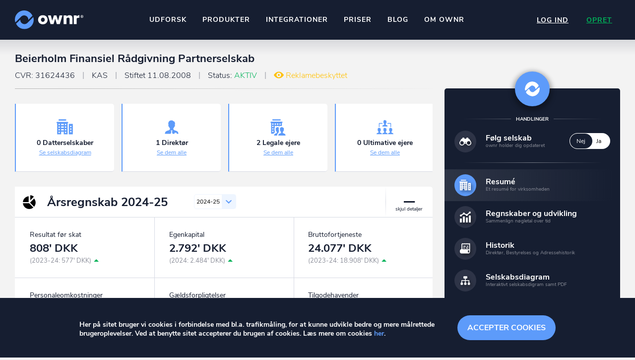

--- FILE ---
content_type: text/html; charset=UTF-8
request_url: https://ownr.dk/companies/public-profile/31624436
body_size: 7893
content:
<!DOCTYPE html>
<html lang="da-DK">
<head itemscope itemtype="https://schema.org/WebSite">
	<meta charset="utf-8"/>	<meta id="viewport" name="viewport" content="width=device-width, initial-scale=1, user-scalable=no" />
<script>
	function viewportResize(e) {
		var w=window,V=document.getElementById('viewport');
		viewportResize.default?V.setAttribute('content',viewportResize.default):viewportResize.default=V.getAttribute('content');
		var scale=Math.ceil(w.innerWidth/540*10)/10;
		viewportResize.process=function(){if (w.innerWidth<480)V.setAttribute('content',viewportResize.default.replace('1',scale+', maximum-scale='+scale))};
		e?setTimeout(viewportResize.process,500):viewportResize.process();
	}
	viewportResize();window.addEventListener('orientationchange',viewportResize);
</script>	<title>Beierholm Finansiel Rådgivning Partnerselskab - Se overskud, ejere, tidslinje og regnskaber - ownr®</title>
	<script>trackingRole="Guest"</script>
	<link href="/favicon.png" type="image/png" rel="icon"/><link href="/favicon.png" type="image/png" rel="shortcut icon"/>	<meta name="theme-color" content="#161e31">
	<meta name="description" content="Her finder du finansiel information fra Beierholm Finansiel Rådgivning Partnerselskab, se både nuværende og historiske informationer om ejere, adresser, regnskaber m.m."/><link href="https://ownr.dk/companies/public-profile/31624436" rel="canonical"/>	<link href="/manifest.json" rel="manifest"/>		<meta name="format-detection" content="telephone=no">
	<script>
		//function jQuery(cb) { var d=document; !d.addEventListener ? setTimeout(cb,1) : d.addEventListener('DOMContentLoaded', function(){cb(jQuery)}); }
		function wLoad(cb) { var w=window; !w.addEventListener||document.readyState==='complete' ? setTimeout(cb,1) : w.addEventListener('load', cb); }
		function wLoadDelayed(cb, timeout) { wLoad(function () {setTimeout(cb, timeout?timeout:3500)}); }
		function wLoadScript(url) { var d=document,e=d.createElement('script');e.src=url;e.defer=1;e.async=0;d.getElementsByTagName('head')[0].appendChild(e); }
	</script>
	
<!-- Global site tag (gtag.js) - Google Analytics -->
<script>
	  window.dataLayer = window.dataLayer || [];
  function gtag(){dataLayer.push(arguments);}
  gtag('js', new Date());

  gtag('config', 'G-9H8T1SNJH1');
</script><link rel='stylesheet' id='main-css'  href='/css/public_profile.12846.css' media='all' />
<script src='/js/chart.min.12846.js'></script>
<script src='/js/jquery/jquery.min.js'></script>
<script src='/js/jquery.stylish-select.min.12846.js'></script>
<script src='/js/functions.12846.js'></script>
	<meta property="og:locale" content="da_DK">
	<meta property="og:image" content="https://ownr.dk/companies/image/20/31624436.1757681333.jpg">
	<meta property="og:title" content="Beierholm Finansiel Rådgivning Partnerselskab - Se overskud, ejere, tidslinje og regnskaber - ownr®">
	<meta property="og:type" content="website">
	<meta property="og:description" content="Her kan du finde regnskaber, nøgletal og se virksomheds-diagram for Beierholm Finansiel Rådgivning Partnerselskab.">
	<meta property="og:site_name" content="ownr">
	<meta property="og:url" content="https://ownr.dk/companies/public-profile/31624436">
</head>
<body id="site"  class="company_public_profile bottom_menu_layout cookies_box_layout" itemscope itemtype="https://schema.org/WebPage">
		<div class="container">
		<header class="site_header" itemscope itemtype="https://schema.org/WPHeader">
<div class="top">
	<div>
		<div class="logo">
							<a href="/"><img src="/images/logo.12846.svg" width="140" height="38" alt="ownr logo"/></a>					</div>

		
					
<nav class="header_center_menu">
	<div class="burger" title="Navigation" tabindex="0" role="button"><span></span></div>
	<ul>
		<li >
			<a href="/scout/search">Udforsk</a>		</li>
		<li class="has-children">
			<a href="#">Produkter</a>			<div class="submenu">
				<ul>
					<li>
						<a href="/pages/insights">ownr Insights</a>						<div class="subtitle">Kassevis af data sat i system</div>
					</li>
					<li>
						<a href="/pages/ajour">ownr Ajour</a>						<div class="subtitle">Hold dig opdateret og compliant</div>
					</li>
					<li>
						<a href="/pages/pipeline">ownr Pipeline</a>						<div class="subtitle">Sæt strøm til dit nysalg</div>
					</li>
					<li>
						<a href="/pages/segmentering">ownr Segmentering</a>						<div class="subtitle">Identificer salgsklare kundeemner</div>
					</li>
				</ul>
				<div class="description">
					<header>Nogle af vores kilder</header>
					<div>
						CVR /VIRK Tinglysningsretten<br>
						Bygnings- og Boligregisteret<br>
						Geodatastyrelsen<br>
						Vurderingsstyrelsen<br>
						Danmarks adresser<br>
						<strong>Mange flere på vej</strong><br>
					</div>
				</div>
			</div>
		</li>
		<li class="api has-children">
			<a href="#">Integrationer</a>			<div class="submenu">
				<ul>
					<li>
						<a href="#">Pipedrive</a>						<div class="subtitle">Kommer snart</div>
					</li>
					<li>
						<a href="/pages/api">ownr API</a>						<div class="subtitle">Kun fantasien sætter grænsen</div>
					</li>
					<li>
						<a href="/pages/economic">E-conomic</a>						<div class="subtitle">Ownr ajour goes supersonic</div>
					</li>
				</ul>
				<div class="description">
					<header>Data i begge retninger</header>
					<div>
						Ownr opdatere ikke bare dine eksisterende systemer, vi giver dig også mulighed for at arbejde med dine kunder
						i vores innovative produkter som <strong>Pipeline</strong> og <strong>Ajour</strong>.
					</div>
				</div>
			</div>
		</li>
		<li >
			<a href="/priser">Priser</a>		</li>
		<li >
			<a href="https://blog.ownr.dk/">Blog</a>		</li>
		<li >
			<a href="/pages/om-os">Om ownr</a>		</li>
	</ul>
</nav>		
		<div class="right_part">
							<div class="auth_menu">
					<nav>
												<a href="/users/login" class="login" onclick="gtag(&#039;event&#039;, &#039;User&#039;, {event_label:&#039;Menu click login&#039;})">Log ind</a>												<a href="/users/signup" class="sign_up" onclick="gtag(&#039;event&#039;, &#039;click&#039;, {event_category:&#039;Create User Link&#039;, event_label:&#039;Visitor clicked signup button in top&#039;})">Opret</a>					</nav>
				</div>
					</div>
	</div>
</div>

</header>

		<div class="flash_messages"></div>
		
		<div class="scout_bottom_menu">
	<a href="/scout/peers" class="peers" onclick="gtag(&#039;event&#039;, &#039;Overview&#039;, {event_category:trackingRole, event_label:&#039;Menu click overview&#039;})">Overblik</a><a href="#" class="back" style="display:none" onclick="history.go(-1);return false">Tilbage</a><a href="/scout/searches" class="search" onclick="gtag(&#039;event&#039;, &#039;Search&#039;, {event_category:trackingRole, event_label:&#039;Menu click search&#039;})">Søgehistorik</a><a href="#personal_actions" class="menu" onclick="jQuery(&#039;#personal_actions&#039;).toggleClass(&#039;expanded&#039;);return false">Menu</a><a href="/scout/near-by" class="nearby" onclick="gtag(&#039;event&#039;, &#039;Nearby&#039;, {event_category:trackingRole, event_label:&#039;Menu click nearby&#039;})">Kortsøgning</a><a href="/scout/following" class="following" onclick="gtag(&#039;event&#039;, &#039;Following&#039;, {event_category:trackingRole, event_label:&#039;Menu click following&#039;})">Følger</a></div>
<script>
	if (document.referrer && document.referrer.substr(7, 5) === window.location.href.substr(7, 5))
		jQuery('.scout_bottom_menu .back').removeAttr('style').prev('.peers').remove(); //.attr('href', document.referrer);
</script>
		<main class="main_wrap">
			<div class="main ">
				<div class="content">
					
<section id="company_public_profile" itemscope itemtype="https://schema.org/Corporation" itemid="31624436">
	<header class="page_header">
		<h1>Beierholm Finansiel Rådgivning Partnerselskab</h1>
		
<div class="pipeline"><span class='cvr'>CVR: 31624436 </span><span class='company_type'><span title='Kommanditaktieselskab/Partnerselskab'>KAS</span> </span><span class='register_date'>Stiftet 11.08.2008 </span><span class='status'>Status: <span class='active'>AKTIV</span> </span><span class='advertising_protected'>Reklamebeskyttet </span></div>
	</header>

	
	
	<div class="left_part">
				<div class="summary">
			<div class="item_content"><div class="subsidiaries">
	<header>0 Datterselskaber</header>
	<div><a href="/companies/diagram/31624436">Se selskabsdiagram</a></div>
</div>
<div class="directors">
	<header>
			1 Direktør		</header>
	<div><a href="#management">Se dem alle</a></div>
</div>
<div class="legal_owners">
	<header>2 Legale ejere</header>
	<div><a href="#owners">Se dem alle</a></div>
</div>
<div class="ultimative_owners">
	<header>0 Ultimative ejere</header>
	<div><a href="#owners">Se dem alle</a></div>
</div>
</div>
		</div>
		
		<div class="data_items">
			<ul>
				
		<li class="financial_stats">
		<header class="item_header">
			<span class="icon"></span>
			<h3>Årsregnskab <span class="value">2024-25</span></h3>
			<span class="state"></span>
		</header>

		<form method="get" accept-charset="utf-8" class="stats_period" action="/companies/public-profile/31624436">		<div class="input select period"><select name="period" id="period"><option value="cce040c14a632bd453ad1ff8abfea277">2024-25</option><option value="b7eb38a383b6ef4c2e50a56198eee37f">2023-24</option><option value="66b4872f311270f5e6502384e40a8f9e">2022-23</option><option value="15564a0eeda8714362bf98bc53ce7272">2021-22</option><option value="337dec8443549b047b54ae5a749eaf80">2020-21</option><option value="d87c7fe92f0d58d9c6da5e125d31d813">2019-20</option><option value="1470b1bb91ce91df62f3d9c95c2b1ab5">2018-19</option><option value="24cf07d7c5d36a69c42dd19ef5b93b09">2017-18</option><option value="e245819027e8d83b17de02f30c2c3c29">2016-17</option><option value="7b13e88d0d2fa9b31b2cb2cace6b8c88">2015</option><option value="4d56063cefa1cf373d04a83f05bc728e">2014</option></select></div>					<span class="accounting_link"><a href="/companies/accounting/31624436">Se udvikling</a></span>
				</form>
				<div class="item_wrap">
			<div id="spinner">
	<div class="spinner_wrap">
		<div class="spinner">
			<div class="one"></div>
			<div class="two"></div>
			<div class="three"></div>
		</div>
	</div>
</div>			<div class="item_content"></div>
		</div>

		<script>
			wLoad(function () {
				var $section = jQuery('#company_public_profile .financial_stats');

				var $statsPeriodForm = $section.find('form.stats_period');
				var $period = $statsPeriodForm.find('select');

				var $statsSettings = $section.find('.stats_settings');
				var $accountingFieldsForm = $statsSettings.find('form');

				function loadStats() {
					var periodTitle = $period.find('option:selected').text();
					$section.find('.item_header').find('.value').text(periodTitle);

					$section.find('#spinner').fadeIn();
					jQuery.get($statsPeriodForm.prop('action'), $statsPeriodForm.serialize(), function (response) {
						$section.find('.item_content').html(response);
						$section.find('#spinner').fadeOut();
					});
				}

				$period.on('change', loadStats);
				loadStats();

				$section.find('.stats_settings_toggle').on('click', function () {
					$statsSettings.slideToggle();
					return false;
				});

				$accountingFieldsForm.find(':checkbox').on('change', function () {
					$section.find('#spinner').fadeIn();
					jQuery.post($accountingFieldsForm.prop('action'), $accountingFieldsForm.serialize(), loadStats);
				});
			});
		</script>
	</li>

<li class="basic_data">
	<header class="item_header">
		<span class="icon"></span>
		<h3>Stamdata</h3>
		<span class="state"></span>
	</header>
			<meta itemprop="foundingDate" content="2008-08-11"/>		<div class="item_content">
		<div class="left_column">
			<ul class="info">
				<li>
					<div class="label" itemprop="legalName">Beierholm Finansiel Rådgivning Partnerselskab</div>
																							<div class="address">
															<div itemprop="address"><a href="/property/nordjylland/aalborg/9220/langagervej/1/view">Langagervej 1<br>9220 Aalborg Øst, DK</a></div>
													</div>
									</li>
				<li class="cvr_number">
					<div class="label">CVR-nummer</div>
					<div itemprop="vatID">31624436 </div>
				</li>

									<li>
						<div class="label">Kontakt</div>
						<div>
															Tel: <a href="tel:+4543584644">+4543584644</a>								<br>
															E-mail: <a href="mailto:finansielraadgivning@beierholm.dk">finansielraadgivning@beierholm.dk</a>								<br>
													</div>
					</li>
				
									<li>
						<div class="label">Registreret kapital</div>
						<div>500.000 DKK</div>
					</li>
																		<li>
						<div class="label">Binavne</div>
						<div class="sec_names">
							<div>
																	<span itemprop="alternateName">Uvildige.dk Partnerselskab</span><br />
															</div>
													</div>
					</li>
							</ul>
		</div>
		<div class="right_column">
			<ul class="info">
									<li>
						<div class="label">Tegningsregel</div>
						<div>Selskabet tegnes af 2 medlemmer af bestyrelsen i forening, af en direktør i forening med et medlem af bestyrelsen eller af komplementaren alene</div>
					</li>
																		<li>
						<div class="label">Branchekode</div>
						<div><a href="/sectors/66.19.00">66.19.00 Andre aktiviteter i forbindelse med finansielle tjenesteydelser, undtagen forsikring og pensionsforsikring</a></div>
					</li>
													<li>
						<div class="label">Selskabets formål</div>
						<div itemtype="description">Selskabets formål er at udøve investeringsrådgivning, finasiel rådgivning samt virksomhed, der er accessorisk hertil.</div>
					</li>
													<li>
						<div class="label">Antal ansatte</div>
												<div>21 Medarbejdere (21 årsværk, Oktober 2025)</div>
					</li>
				
									<li>
												<div class="label">Produktionsenheder</div>
						<div class="sec_names collapsed">
							<div>
																										<strong>Beierholm Finansiel Rådgivning Partnerselskab</strong><br />
									<span>P-nr.: 1021504382</span><br />
																													<span><a href="/property/hovedstaden/gladsaxe/2860/knud%20h%C3%B8jgaards%20vej/9/view">Knud Højgaards Vej 9, 2860 Søborg, DK</a></span><br />
																																			<strong>Beierholm Finansiel Rådgivning Partnerselskab</strong><br />
									<span>P-nr.: 1014640971</span><br />
																													<span><a href="/property/nordjylland/aalborg/9220/langagervej/1/view">Langagervej 1, 9220 Aalborg Øst, DK</a></span><br />
																																			<strong>Beierholm Finansiel Rådgivning Partnerselskab</strong><br />
									<span>P-nr.: 1021504331</span><br />
																													<span><a href="/property/syddanmark/kolding/6000/birkemose%20all%C3%A9/19/view">Birkemose Allé 19, 6000 Kolding, DK</a></span><br />
																																			<strong>Beierholm Finansiel Rådgivning Partnerselskab</strong><br />
									<span>P-nr.: 1021504218</span><br />
																													<span><a href="/property/midtjylland/aarhus/8200/tangen/9/view">Tangen 9, 8200 Aarhus N, DK</a></span><br />
																																			<strong>Beierholm Finansiel Rådgivning Partnerselskab</strong><br />
									<span>P-nr.: 1029614977</span><br />
																													<span><a href="/property/midtjylland/skive/7800/resenvej/81/view">Resenvej 81, 7800 Skive, DK</a></span><br />
																								</div>
															<a href="#" class="more">+4 flere…</a>
								<a href="#" class="less">Skjul</a>
													</div>
					</li>
							</ul>
		</div>
	</div>
</li>

<li class="management">
	<header class="item_header">
		<span class="icon"></span>
		<h3>Ledelse</h3>
		<span class="state"></span>
	</header>
	<div class="item_content">
		<div class="left_column">
							<h4>Direktører <a href="/companies/history/31624436#directors">Vis direktørhistorik</a></h4>
				<div>
																<div itemprop="member" itemscope itemtype="https://schema.org/OrganizationRole">
	<meta itemprop="roleName" content="Direktør" />
	<meta itemprop="startDate" content="2025-09-18" />
	<div itemprop="member" itemscope itemtype="https://schema.org/Person">
		<h5 itemprop="name"><a href="/users/public-profile/4004120210">Peter Rønfeldt</a></h5>
				<div class="address" itemprop="address">9600 Aars, DK</div>
	</div>
</div>									</div>
											</div>
		<div class="right_column">
			<h4>Bestyrelse <a href="/companies/history/31624436#board_members">Vis bestyrelseshistorik</a></h4>
			<div>
																				<div itemprop="member" itemscope itemtype="https://schema.org/OrganizationRole">
	<meta itemprop="roleName" content="Bestyrelsesmedlem" />
	<meta itemprop="startDate" content="2023-01-10" />
	<div itemprop="member" itemscope itemtype="https://schema.org/Person">
		<h5 itemprop="name"><a href="/users/public-profile/4000488347">Søren Vestergaard Pedersen</a></h5>
				<div class="address" itemprop="address">9230 Svenstrup J, DK</div>
	</div>
</div>											<div itemprop="member" itemscope itemtype="https://schema.org/OrganizationRole">
	<meta itemprop="roleName" content="Bestyrelsesmedlem (Formand)" />
	<meta itemprop="startDate" content="2025-07-02" />
	<div itemprop="member" itemscope itemtype="https://schema.org/Person">
		<h5 itemprop="name"><a href="/users/public-profile/4003854469">Bjørn Jakobsen</a></h5>
		<div class="address">(Formand)</div>		<div class="address" itemprop="address">7800 Skive, DK</div>
	</div>
</div>											<div itemprop="member" itemscope itemtype="https://schema.org/OrganizationRole">
	<meta itemprop="roleName" content="Bestyrelsesmedlem" />
	<meta itemprop="startDate" content="2025-09-05" />
	<div itemprop="member" itemscope itemtype="https://schema.org/Person">
		<h5 itemprop="name"><a href="/users/public-profile/7000066136">Ina Dam</a></h5>
				<div class="address" itemprop="address">8000 Aarhus C, DK</div>
	</div>
</div>												</div>
		</div>
	</div>
</li>

<li class="owners" id="owners">
	<header class="item_header">
		<span class="icon"></span>
		<h3>Ejere</h3>
		<span class="state"></span>
	</header>
	<div class="item_content">
		<div class="left_column">
			<h4>Legale ejere <a href="/companies/history/31624436#owners">Vis ejerhistorik</a></h4>
			<ul class="info">
									<li>
												<div itemprop="member" itemscope itemtype="https://schema.org/OrganizationRole">
							<meta itemprop="roleName" content="Legale ejer" />
							<meta itemprop="startDate" content="2019-08-31" />
							<div itemprop="member" itemscope itemtype="https://schema.org/Corporation">
								<h5 itemprop="legalName"><a href="/companies/public-profile/32885292">Beierholm Godkendt Revisionskomplementaraktieselskab</a></h5>
								<div class="address">
									<div itemprop="address">9220 Aalborg Øst, DK</div>
																			<span class="ownership">Ejerandel: Fuldt ansvarlig deltager</span>
																	</div>
							</div>
						</div>
					</li>
									<li>
												<div itemprop="member" itemscope itemtype="https://schema.org/OrganizationRole">
							<meta itemprop="roleName" content="Legale ejer" />
							<meta itemprop="startDate" content="2016-12-22" />
							<div itemprop="member" itemscope itemtype="https://schema.org/Corporation">
								<h5 itemprop="legalName"><a href="/companies/public-profile/32895468">Beierholm Godkendt Revisionspartnerselskab</a></h5>
								<div class="address">
									<div itemprop="address">9220 Aalborg Øst, DK</div>
																			<span class="ownership">Ejerandel: 100%</span>
																	</div>
							</div>
						</div>
					</li>
							</ul>
		</div>
		<div class="right_column">
			<h4>Reelle ejere (registreret på cvr.dk)</h4>
			<ul class="info">
				<li>
											<p>Adgang til reelle ejere kræver godkendelse pr. 1. sep. 2025. <a href="/pages/kontakt">Kontakt os</a> for adgang.</p>
									</li>
			</ul>

			<h4>Ultimative ejere (genereret af ownr.dk)</h4>
			<ul class="info">
				<li>
									</li>
			</ul>
		</div>
	</div>
</li>

<li class="financial_information">
	<header class="item_header">
		<span class="icon"></span>
		<h3>Revision</h3>
		<span class="state"></span>
	</header>
	<div class="item_content">
		<div class="left_column">
			<h4>Regnskabsperiode</h4>
			<ul class="info">
				<li>
											<div>
							<strong>Første regnskabsperiode:</strong>
							11-08-08 til 31-12-08						</div>
																					<div>
							<strong>Regnskabsår:</strong>
							01.05 til 30.04						</div>
									<li>
			</ul>
		</div>
		<div class="right_column">
			<h4>Revisor</h4>
			<ul class="info">
				<li>
																									<div itemprop="member" itemscope itemtype="https://schema.org/OrganizationRole">
								<meta itemprop="roleName" content="Revisor" />
								<meta itemprop="startDate" content="2021-01-04" />
								<div itemprop="member" itemscope itemtype="https://schema.org/Corporation">
									<h5 itemprop="legalName"><a href="/companies/public-profile/25578198">KPMG P/S</a></h5>
									<div class="address" itemprop="address">2100 København Ø, DK</div>
								</div>
							</div>
															</li>
			</ul>
		</div>
	</div>
</li>

<li class="timeline_excerpt">
	<header class="item_header">
		<span class="icon"></span>
		<h3>Tidslinje</h3>
		<span class="state"></span>
	</header>
	<div class="item_content">
								<div class="left_column">
				<h4>Direktør fratrådt <a href="/companies/timeline/31624436">Se tidslinje (80)</a></h4>
				<div>
					<div><strong>Direktør:</strong> Hans Peter Christensen</div>
					<div><strong>Dato:</strong> 18.09.2025</div>
					<div><strong>Registreringsdato:</strong> 18.09.2025</div>
				</div>
			</div>
								<div class="right_column">
				<h4>Direktør tiltrådt <a href="/companies/timeline/31624436">Se tidslinje (80)</a></h4>
				<div>
					<div><strong>Direktør:</strong> Peter Rønfeldt</div>
					<div><strong>Dato:</strong> 18.09.2025</div>
					<div><strong>Registreringsdato:</strong> 18.09.2025</div>
				</div>
			</div>
			</div>
</li>
			</ul>

					</div>
	</div>

	<div class="right_part">
		
		
<div class="personal_actions" id="personal_actions">
	<a href="#" class="close" title="Luk" onclick="jQuery('#personal_actions').removeClass('expanded');return false"></a>
	<section class="functions">
					<header><span>Handlinger</span></header>
			<div class="links">
				<label class="action follow"><span class="icon"></span><span><span class="title">Følg selskab</span><span class="desc">ownr holder dig opdateret</span></span><input type="checkbox" name="follow" value="1" data-url="/companies/follow/31624436" id="follow"><span class="state" role="presentation"><span class="switch no">Nej</span> <span class="switch yes">Ja</span></span></label>			</div>
		
		<header></header>
		<div class="links">
			<a href="/companies/public-profile/31624436" class="action resume current"><span class="icon"></span><span><span class="title">Resumé</span><span class="desc">Et resumé for virksomheden</span></span></a><a href="/companies/accounting/31624436" class="action accounting"><span class="icon"></span><span><span class="title">Regnskaber og udvikling</span><span class="desc">Sammenlign nøgletal over tid</span></span></a><a href="/companies/history/31624436" class="action history"><span class="icon"></span><span><span class="title">Historik</span><span class="desc">Direktør, Bestyrelses og Adressehistorik</span></span></a>		</div>

		<div class="links">
			<a href="/companies/diagram/31624436" class="action diagram"><span class="icon"></span><span><span class="title">Selskabsdiagram</span><span class="desc">Interaktivt selskabsdigram samt PDF</span></span></a><a href="/companies/timeline/31624436" class="action timeline"><span class="icon"></span><span><span class="title">Tidslinje</span><span class="desc">Se den fulde registreringshistorik</span></span></a>		</div>

		<header><span>Hent PDF</span></header>
		<div class="links">
			<a href="/companies/public-profile/31624436?download_pdf=summary" class="action download_pdf" onclick="gtag('event', 'View company', {event_category:trackingRole, event_label:'View company action download resume'})" rel="nofollow"><span class="icon"></span><span><span class="title">Sammenskrevet resume</span><span class="desc">Hentes direkte fra Virk.dk</span></span></a><a href="/companies/public-profile/31624436?download_pdf=certificate" class="action download_pdf" onclick="gtag('event', 'View company', {event_category:trackingRole, event_label:'View company action download certificate'})" rel="nofollow"><span class="icon"></span><span><span class="title">Registreringscertifikat</span><span class="desc">Hentes direkte fra Virk.dk</span></span></a>		</div>

		<header><span>Tilføj virksomhed til</span></header>
		<div class="buttons">
	<a href="#" class="pipeline_add" data-url="/md-pipeline/cvr-company-add/31624436">Pipeline</a><a href="#" class="ajour_add" data-url="/md-customers/customer-company-create/31624436" data-add-text="Ajour" data-remove-text="Fjern fra Ajour">Ajour</a></div>	</section>
</div>

	<div class="share_buttons">
	Del	<span>
		<a href="https://ownr.dk/companies/public-profile/31624436" class="share" title="Del på Link">Link</a>
						<a href="mailto:?subject=Profil+p%C3%A5+ownr&body=Hej%2C+se+profilen+p%C3%A5+ownr+her%3A+https%3A%2F%2Fownr.dk%2Fcompanies%2Fpublic-profile%2F31624436" class="email" title="Del på E-mail">E-mail</a>
		<a href="https://www.linkedin.com/shareArticle?mini=true&url=https%3A%2F%2Fownr.dk%2Fcompanies%2Fpublic-profile%2F31624436" class="linkedin" title="Del på Linkedin">LinkedIn</a>
		<a href="http://www.facebook.com/sharer.php?u=https%3A%2F%2Fownr.dk%2Fcompanies%2Fpublic-profile%2F31624436" class="facebook" title="Del på Facebook">Facebook</a>
		<a href="http://twitter.com/share?url=https%3A%2F%2Fownr.dk%2Fcompanies%2Fpublic-profile%2F31624436" class="twitter" title="Del på Twitter">Twitter</a>
	</span>
	</div>	<div class="datasource_info">
	<header>Datakilde</header>
	<div class="datasource_info_content">
		Informationerne vist på denne side indeholder data, som benyttes i henhold til vilkår for brug af danske offentlige data. Læs mere her:
		<a href="/datakilde">Hvorfor vises mine oplysninger?</a>	</div>
</div>

			</div>
</section>


<div id="public_profile_create_pipeline_dialog" style="display:none" data-width="700" title="Tilføj til Pipeline"></div>
<script>
	(function () {
		var $section = jQuery('#company_public_profile');
		$section.find('.personal_actions .action.follow input').on('change', followClick);
		$section.find('.personal_actions .ajour_add').on('click', ajourClick);
		$section.find('.personal_actions .pipeline_add').on('click', pipelineAdd);
	})();
</script><script>
	(function () {
		var $section = jQuery('#company_public_profile');
		var $summary = $section.find('.summary');
		var $dataItems = $section.find('.data_items');

		$dataItems.find('> ul > li > .item_header').on('click', function () {
			jQuery(this).closest('li').toggleClass('collapsed');
		});

		$section.find('.sec_names a').on('click', function () {
			jQuery(this).parent().toggleClass('collapsed');
			return false;
		});

		
		$summary.find('.item_content > div').boxLink();
		$summary.find('.legal_owners a, .ultimative_owners a').on('click', function () {
			jQuery('html,body').animate({scrollTop:$dataItems.find('.owners').removeClass('collapsed').offset().top-10}, 600);
			return false;
		});
		$summary.find('.directors a').on('click', function () {
			jQuery('html,body').animate({scrollTop:$dataItems.find('.management').removeClass('collapsed').offset().top-10}, 600);
			return false;
		});
		$summary.find('.properties a').on('click', function () {
			jQuery('html,body').animate({scrollTop:$dataItems.find('.properties').offset().top-10}, 600);
			return false;
		});
		$section.find('.properties').find('li').boxLink();
	})();
</script>
<script>
	jQuery('.financial_statements_download ul a').on('click', function () {
		gtag('event', 'View company', {event_category:trackingRole, event_label:'View company action download financial report'});
	});
</script>				</div>
			</div>

								</main>

					<footer class="site_footer" itemscope itemtype="https://schema.org/WPFooter">
				<div>
	<div class="logo"><img src="/images/logo.12846.svg" width="132" height="36" alt="ownr logo"/></div>
	<nav class="footer_menu">
		<ul>
			<li><a href="/guide">Guide</a></li>
			<li><a href="/pages/forretningsbetingelser">Betingelser</a></li>
		</ul>
	</nav>
		<div class="copyright">
		<div><strong>ownr</strong> er et registreret varemærke tilhørende ownr ApS – CVR&nbsp;nr.:&nbsp;36&nbsp;40&nbsp;88&nbsp;20</div>
		<div>Stationsparken&nbsp;26.&nbsp;2., 2600&nbsp;Glostrup,&nbsp;info@ownr.dk</div>
	</div>
</div>			</footer>
		
		<div class="pro_euclp_cookies_box" id="pro_euclp_cookies_box">
	<div>
		<a href="#" class="pro_euclp_accept">Accepter cookies</a>
		<div class="pro_euclp_entry_content">
			<p>
				Her på sitet bruger vi cookies i forbindelse med bl.a. trafikmåling, for at kunne udvikle bedre og mere målrettede brugeroplevelser.
				Ved at benytte sitet accepterer du brugen af cookies.
				Læs mere om cookies <a href="/pages/cookiepolicy">her</a>.
			</p>
		</div>
	</div>
</div>
<script>
	jQuery(function() {
		var cookieKey = 'pro_euclp_cookies_box_state';
		var $cookiesBox = jQuery('#pro_euclp_cookies_box');
		if ('accepted' !== getCookie(cookieKey)) {
			$cookiesBox.find('.pro_euclp_accept').on('click', function() {
				setCookie(cookieKey, 'accepted', 30);
				$cookiesBox.fadeOut(function () {
					jQuery('body').removeClass('cookies_box_layout');
					$cookiesBox.remove();
				});
				return false;
			});
		} else {
			jQuery('body').removeClass('cookies_box_layout');
			$cookiesBox.remove();
		}
	});
</script>			</div>
	<script src='/js/jqueryui/jquery-ui.min.js'></script>
</body>
</html>

--- FILE ---
content_type: text/html; charset=UTF-8
request_url: https://ownr.dk/companies/public-profile/31624436?period=cce040c14a632bd453ad1ff8abfea277
body_size: 1221
content:

<ul class="basic_stats">
					<li><div class="field">Resultat før skat</div>
<div class="value">808' DKK</div>
<div class="previous_value plus">
			(2023-24: 577' DKK)
	</div></li>
					<li><div class="field">Egenkapital</div>
<div class="value">2.792' DKK</div>
<div class="previous_value plus">
			(2024: 2.484' DKK)
	</div></li>
					<li><div class="field">Bruttofortjeneste</div>
<div class="value">24.077' DKK</div>
<div class="previous_value plus">
			(2023-24: 18.908' DKK)
	</div></li>
					<li><div class="field">Personaleomkostninger</div>
<div class="value">23.734' DKK</div>
<div class="previous_value plus">
			(2023-24: 18.453' DKK)
	</div></li>
					<li><div class="field">Gældsforpligtelser</div>
<div class="value">19.945' DKK</div>
<div class="previous_value plus">
			(2024: 15.921' DKK)
	</div></li>
					<li><div class="field">Tilgodehavender</div>
<div class="value">7.090' DKK</div>
<div class="previous_value minus">
			(2024: 11.971' DKK)
	</div></li>
					<li>	<div class="nut_chart"><canvas id="LiquidityRatioCanvas"></canvas></div>
<div class="field">Likviditetsgrad</div>
<div class="value">114%</div>
<div class="previous_value minus">
			(2023-24: 116%)
	</div></li>
					<li>	<div class="nut_chart"><canvas id="ReturnOfInvestmentRatioCanvas"></canvas></div>
<div class="field">Afkastningsgrad</div>
<div class="value">0%</div>
<div class="previous_value ">
			(2023-24: 0%)
	</div></li>
					<li>	<div class="nut_chart"><canvas id="SolvencyRatioCanvas"></canvas></div>
<div class="field">Soliditetsgrad</div>
<div class="value">12%</div>
<div class="previous_value minus">
			(2023-24: 14%)
	</div></li>
	</ul>

		<ul class="stacked_stats">
		<li>
			<h4>Aktiver</h4>
			<div class="description">Beløb i tusinde  DKK</div>
			<div class="chart"><canvas id="assets_chart" height="320"></canvas></div>
			<div class="chart_legend"></div>
		</li>
		<li>
			<h4>Passiver</h4>
			<div class="description">Beløb i tusinde  DKK</div>
			<div class="chart"><canvas id="liabilities_chart" height="320"></canvas></div>
			<div class="chart_legend"></div>
		</li>
	</ul>


	<script>
		(function() {
			var config = {
				type: 'doughnut',
				options: {
					responsive: true,
					maintainAspectRatio: false,
					cutoutPercentage: 65,
					legend: {display: false},
					tooltips: {enabled: false}
				}
			};
							var ctx = document.getElementById('LiquidityRatioCanvas').getContext('2d');
				new Chart(ctx, jQuery.extend({}, config, {data: {datasets: [{"data":[45.6,54.4],"backgroundColor":["#6699FF","#E9EDF4"],"hoverBorderWidth":0}]}}));
							var ctx = document.getElementById('ReturnOfInvestmentRatioCanvas').getContext('2d');
				new Chart(ctx, jQuery.extend({}, config, {data: {datasets: [{"data":[0,100],"backgroundColor":["#6699FF","#E9EDF4"],"hoverBorderWidth":0}]}}));
							var ctx = document.getElementById('SolvencyRatioCanvas').getContext('2d');
				new Chart(ctx, jQuery.extend({}, config, {data: {datasets: [{"data":[24,76],"backgroundColor":["#6699FF","#E9EDF4"],"hoverBorderWidth":0}]}}));
					})();
	</script>

	<script>
		(function() {
			var unit = "' DKK";
			var formatNumber = function (value) {
				if (null === value) {
					return 0 + unit;
				}

				return value.toFixed(0).toString().replace(/\B(?=(\d{3})+(?!\d))/g, '.') + unit;
			};

			var config = {
				type: 'bar',
				options: {
					responsive: false,
					maintainAspectRatio: false,
					legend: {
						display: false,
						position: 'bottom',
						reverse: true,
						labels: {boxWidth: 14}
					},
					legendCallback: function(chart) {
						var text = [];
						text.push('<ul class="' + chart.id + '-legend">');
						for (var i = chart.data.datasets.length-1; i >= 0; i--) {
							text.push('<li><span style="background-color:' + chart.data.datasets[i].backgroundColor + '"></span>');
							if (chart.data.datasets[i].label) {
								text.push(chart.data.datasets[i].label);
							}
							text.push('</li>');
						}
						text.push('</ul>');
						return text.join('');
					},
					tooltips: {mode: 'index', intersect: false, callbacks: {label:function(tooltipItem, data) {
						var dataset = data.datasets[tooltipItem.datasetIndex];
						var datasetLabel = dataset.label || '';
						return datasetLabel + ": " + formatNumber(dataset.data[tooltipItem.index]);
					}}},
					scales: {
						xAxes: [{stacked: true, barPercentage: 0.5}],
						yAxes: [{stacked: true, ticks: {callback: formatNumber}}]
					}
				}
			};

							var $element = jQuery('#assets_chart');
				var ctx = $element.get(0).getContext('2d');
				var chart = new Chart(ctx, jQuery.extend({}, config, {data: {datasets: [{"label":"Likvide beholdninger","data":[15647.252],"backgroundColor":"#7ED321"},{"label":"Tilgodehavender","data":[7089.801],"backgroundColor":"#FFC001"}]}}));
				$element.closest('li').find('.chart_legend').html(jQuery(chart.generateLegend()));
							var $element = jQuery('#liabilities_chart');
				var ctx = $element.get(0).getContext('2d');
				var chart = new Chart(ctx, jQuery.extend({}, config, {data: {datasets: [{"label":"Egenkapital","data":[2792.04],"backgroundColor":"#6699FF"},{"label":"Kortfristet g\u00e6ldsforpligtelser","data":[19945.013],"backgroundColor":"#FFC001"}]}}));
				$element.closest('li').find('.chart_legend').html(jQuery(chart.generateLegend()));
					})();
	</script>


--- FILE ---
content_type: text/css
request_url: https://ownr.dk/css/public_profile.12846.css
body_size: 36376
content:
.site_header .top>div,.main .content,.flash_messages .message>div,.site_footer>div>*{max-width:1380px;margin-left:auto;margin-right:auto;padding-left:30px;padding-right:30px;box-sizing:content-box}@media screen and (max-width: 1100px){.site_header .top>div,.main .content,.flash_messages .message>div,.site_footer>div>*{padding-left:15px;padding-right:15px}}.input.multicheckbox>label,.input.text label,.input.select label,.input.password label,.input.email label,.input.tel label,.input.number label,.input.currency label,.input.date label,.input.datetime label,.input.file label,.textarea label{font-weight:bold;font-size:16px;margin-bottom:5px}.general_button,input[type=submit],button,#pro_euclp_cookies_box .pro_euclp_accept{background:#5d9bfa;padding:0 25px;font-weight:bold;font-size:18px;height:50px;cursor:pointer;color:#fff;border-radius:25px;position:relative}.general_button:hover,input[type=submit]:hover,button:hover,#pro_euclp_cookies_box .pro_euclp_accept:hover{text-decoration:none !important}.general_button:focus,input[type=submit]:focus,button:focus,#pro_euclp_cookies_box .pro_euclp_accept:focus{outline:none}select,.newListSelected .newList{scrollbar-color:#161e31 #d7dae4}select::-webkit-scrollbar,.newListSelected .newList::-webkit-scrollbar{width:10px}select::-webkit-scrollbar-track,.newListSelected .newList::-webkit-scrollbar-track{background-color:#d7dae4;border-radius:5px}select::-webkit-scrollbar-thumb,.newListSelected .newList::-webkit-scrollbar-thumb{background-color:#161e31;border-radius:5px}@keyframes sheen{0%{left:0}60%{left:200%}100%{left:200%}}.general_button,.site_header .search_form .submit button,#pro_euclp_cookies_box .pro_euclp_accept,#property_statstidende .premium_banner .banner_content .upgrade_button,#property_public_profile .premium_banner .banner_content .upgrade_button,#property_tinglysning .premium_banner .banner_content .upgrade_button,#property_history .premium_banner .banner_content .upgrade_button{position:relative;overflow:hidden}.general_button:after,.site_header .search_form .submit button:after,#pro_euclp_cookies_box .pro_euclp_accept:after,#property_statstidende .premium_banner .banner_content .upgrade_button:after,#property_public_profile .premium_banner .banner_content .upgrade_button:after,#property_tinglysning .premium_banner .banner_content .upgrade_button:after,#property_history .premium_banner .banner_content .upgrade_button:after{content:'';position:absolute;top:0;left:0;width:100%;height:100%;background:linear-gradient(to bottom, rgba(229,172,142,0), rgba(255,255,255,0.5) 50%, rgba(229,172,142,0));-webkit-transform:translate(-100%, 0) rotate(60deg);-moz-transform:translate(-100%, 0) rotate(60deg);-ms-transform:translate(-100%, 0) rotate(60deg);transform:translate(-100%, 0) rotate(60deg)}.general_button:hover:after,.site_header .search_form .submit button:hover:after,#pro_euclp_cookies_box .pro_euclp_accept:hover:after,#property_statstidende .premium_banner .banner_content .upgrade_button:hover:after,#property_public_profile .premium_banner .banner_content .upgrade_button:hover:after,#property_tinglysning .premium_banner .banner_content .upgrade_button:hover:after,#property_history .premium_banner .banner_content .upgrade_button:hover:after{animation:sheen 2s infinite}.clear:after,form .row:after,#company_public_profile:after,#company_diagram:after,#user_public_profile:after,#company_accounting:after,#company_history:after,#user_connections:after,#user_ceased_relations:after,#user_timeline:after,#company_statstidende:after,#property_statstidende:after,#company_timeline:after,#property_public_profile:after,#property_tinglysning:after,#property_history:after,#property_statstidende .personal_actions .functions .buttons:after,#property_public_profile .personal_actions .functions .buttons:after,#property_tinglysning .personal_actions .functions .buttons:after,#property_history .personal_actions .functions .buttons:after,#company_diagram.user .personal_actions .functions .buttons:after,#user_public_profile .personal_actions .functions .buttons:after,#user_connections .personal_actions .functions .buttons:after,#user_ceased_relations .personal_actions .functions .buttons:after,#user_timeline .personal_actions .functions .buttons:after,#company_public_profile .personal_actions .functions .buttons:after,#company_diagram.company .personal_actions .functions .buttons:after,#company_accounting .personal_actions .functions .buttons:after,#company_history .personal_actions .functions .buttons:after,#company_statstidende .personal_actions .functions .buttons:after,#company_timeline .personal_actions .functions .buttons:after,#company_public_profile .data_items>ul>li .item_content:after,#company_statstidende .left_part .data_items>li .item_content:after,#property_statstidende .left_part .data_items>li .item_content:after,#property_public_profile .data_items>li .item_content:after,#property_tinglysning .data_items>li .item_content:after,#property_history .left_part .data_items>li .item_content:after,#company_public_profile .data_items>ul>li.financial_stats .stats_settings:after,#company_public_profile .data_items>ul>li.financial_stats .basic_stats:after,#company_public_profile .data_items>ul>li.financial_stats .stacked_stats:after,#user_public_profile .left_part .biography:after,#user_timeline .chart .timeline:after,#company_timeline .chart .timeline:after{content:'.';height:0;font-size:0;visibility:hidden;display:block;overflow:hidden;width:100%}.input.multicheckbox .text input,input[type='tel'],input[type='text'],input[type='email'],input[type='password'],input[type='search'],input[type='number'],input[type='date'],input[type='datetime-local'],input[type='file'],select,.newListSelected,textarea{color:#000;background:#fff;border:1px solid #eef5ff;padding:0 14px;font-family:"NunitoSans","Arial","Helvetica","sans-serif";font-size:18px;-webkit-appearance:none;outline:none;border-radius:5px}.input.multicheckbox .text input::-webkit-input-placeholder,input[type='tel']::-webkit-input-placeholder,input[type='text']::-webkit-input-placeholder,input[type='email']::-webkit-input-placeholder,input[type='password']::-webkit-input-placeholder,input[type='search']::-webkit-input-placeholder,input[type='number']::-webkit-input-placeholder,input[type='date']::-webkit-input-placeholder,input[type='datetime-local']::-webkit-input-placeholder,input[type='file']::-webkit-input-placeholder,select::-webkit-input-placeholder,.newListSelected::-webkit-input-placeholder,textarea::-webkit-input-placeholder{color:#8b8e99}.input.multicheckbox .text input:-moz-placeholder,input[type='tel']:-moz-placeholder,input[type='text']:-moz-placeholder,input[type='email']:-moz-placeholder,input[type='password']:-moz-placeholder,input[type='search']:-moz-placeholder,input[type='number']:-moz-placeholder,input[type='date']:-moz-placeholder,input[type='datetime-local']:-moz-placeholder,input[type='file']:-moz-placeholder,select:-moz-placeholder,.newListSelected:-moz-placeholder,textarea:-moz-placeholder{color:#8b8e99;opacity:1}.input.multicheckbox .text input::-moz-placeholder,input[type='tel']::-moz-placeholder,input[type='text']::-moz-placeholder,input[type='email']::-moz-placeholder,input[type='password']::-moz-placeholder,input[type='search']::-moz-placeholder,input[type='number']::-moz-placeholder,input[type='date']::-moz-placeholder,input[type='datetime-local']::-moz-placeholder,input[type='file']::-moz-placeholder,select::-moz-placeholder,.newListSelected::-moz-placeholder,textarea::-moz-placeholder{color:#8b8e99;opacity:1}.input.multicheckbox .text input:-ms-input-placeholder,input[type='tel']:-ms-input-placeholder,input[type='text']:-ms-input-placeholder,input[type='email']:-ms-input-placeholder,input[type='password']:-ms-input-placeholder,input[type='search']:-ms-input-placeholder,input[type='number']:-ms-input-placeholder,input[type='date']:-ms-input-placeholder,input[type='datetime-local']:-ms-input-placeholder,input[type='file']:-ms-input-placeholder,select:-ms-input-placeholder,.newListSelected:-ms-input-placeholder,textarea:-ms-input-placeholder{color:#8b8e99}.input.multicheckbox .text input[readonly],input[readonly][type='tel'],input[readonly][type='text'],input[readonly][type='email'],input[readonly][type='password'],input[readonly][type='search'],input[readonly][type='number'],input[readonly][type='date'],input[readonly][type='datetime-local'],input[readonly][type='file'],select[readonly],[readonly].newListSelected,textarea[readonly],.input.multicheckbox .text input[disabled],input[disabled][type='tel'],input[disabled][type='text'],input[disabled][type='email'],input[disabled][type='password'],input[disabled][type='search'],input[disabled][type='number'],input[disabled][type='date'],input[disabled][type='datetime-local'],input[disabled][type='file'],select[disabled],[disabled].newListSelected,textarea[disabled]{background-color:#d7dae4}.required.input.multicheckbox>label:after,.input.text.required label:after,.input.select.required label:after,.input.password.required label:after,.input.email.required label:after,.input.tel.required label:after,.input.number.required label:after,.input.currency.required label:after,.input.date.required label:after,.input.datetime.required label:after,.input.file.required label:after,.textarea.required label:after,.radio.required label:not([for]):after{content:'*';color:red;margin-left:3px}.input.multicheckbox{overflow:hidden;position:relative;padding:0;border:none}.input.multicheckbox .checkbox{margin-top:0}.input.multicheckbox .checkbox label{padding-top:8px}.input.multicheckbox .checkboxes{position:absolute;left:0;top:100%;width:100%;padding:0 5px;max-height:300px;background-color:#fff;overflow-y:scroll;overflow-x:hidden;border:1px solid #eef5ff}.input.multicheckbox .checkboxes .checkbox label{min-height:35px;padding-top:8px}.input.multicheckbox .checkboxes .checkbox+.checkbox{border-top:1px solid #eef5ff}.input.multicheckbox .text{position:relative}.input.multicheckbox .text .close,.input.multicheckbox .text:after{content:'';position:absolute;top:50%;margin-top:-8px;right:15px;width:16px;height:16px;background:url('../images/sprite.2842273196.svg') no-repeat}.input.multicheckbox .text .close{display:none;background-position:-240px 0;cursor:pointer}.input.multicheckbox .text:after{background-position:-220px 0;pointer-events:none}.expanded.input.multicheckbox{overflow:visible;z-index:100}.expanded.input.multicheckbox .text .close{display:block}.expanded.input.multicheckbox .text:after{display:none}#user_public_profile .left_part .data_items>div.paginator{text-align:center}#user_public_profile .left_part .data_items>div.paginator li{display:inline-block;margin:20px 5px 0}#user_public_profile .left_part .data_items>div.paginator li a{background:#f3f3f3;border:1px solid #eef5ff;color:#000;padding:10px 0;display:inherit;min-width:65px}#user_public_profile .left_part .data_items>div.paginator li:hover a,#user_public_profile .left_part .data_items>div.paginator li.active a{background:#5d9bfa;border-color:#5d9bfa;color:#fff}#user_public_profile .left_part .data_items>div.paginator .show_more{margin-top:20px}#user_public_profile .left_part .data_items>div.paginator .show_more a{color:#5d9bfa;font-size:16px;font-weight:bold;text-decoration:underline}#user_public_profile .left_part .data_items>div.paginator .show_more a:hover{text-decoration:none}@media screen and (max-width: 540px){#user_public_profile .left_part .data_items>div.paginator li,#user_public_profile .left_part .data_items>div.paginator .show_more{margin-top:10px}}#user_public_profile .left_part .data_items .description_extended .spinner_roles_table>ul{display:table;width:100%;border-radius:5px;overflow:hidden}#user_public_profile .left_part .data_items .description_extended .spinner_roles_table>ul>li{display:table-row;height:61px;font-size:14px;line-height:18px;background:#fff}#user_public_profile .left_part .data_items .description_extended .spinner_roles_table>ul>li:first-child{margin-top:0}#user_public_profile .left_part .data_items .description_extended .spinner_roles_table>ul>li>*{border-bottom:1px solid #d7dae4;display:table-cell;vertical-align:middle;padding-left:15px}#user_public_profile .left_part .data_items .description_extended .spinner_roles_table>ul>li>*:last-child{padding-right:15px}#user_public_profile .left_part .data_items .description_extended .spinner_roles_table>ul>li a{color:#5d9bfa;white-space:nowrap}#user_public_profile .left_part .data_items .description_extended .spinner_roles_table>ul>li .date{padding-left:0;background:#161e31;width:58px;text-align:center;text-transform:uppercase;color:#fff;font-size:14px;line-height:16px}#user_public_profile .left_part .data_items .description_extended .spinner_roles_table>ul>li .date strong{font-weight:bold;display:block;font-size:25px;line-height:27px}#user_public_profile .left_part .data_items .description_extended .spinner_roles_table>ul>li .repeat:before{display:inline-block;position:relative;content:'';background:url('../images/sprite.2842273196.svg') no-repeat -260px -20px;width:20px;height:20px;left:0;top:4px}#user_public_profile .left_part .data_items .description_extended .spinner_roles_table>ul>li .title{font-size:16px}#user_public_profile .left_part .data_items .description_extended .spinner_roles_table>ul>li .note{display:block;color:#8b8b8b;font-size:12px}#user_public_profile .left_part .data_items .description_extended .spinner_roles_table>ul>li .list_title{display:none}#user_public_profile .left_part .data_items .description_extended .spinner_roles_table>ul>li .actions{width:1px;font-size:12px;text-align:right;white-space:nowrap;line-height:1}#user_public_profile .left_part .data_items .description_extended .spinner_roles_table>ul>li .actions a{position:relative;display:inline-block;margin-left:20px;color:#313131}#user_public_profile .left_part .data_items .description_extended .spinner_roles_table>ul>li .actions a:before{content:'';position:absolute;left:0;top:0}#user_public_profile .left_part .data_items .description_extended .spinner_roles_table>ul>li .actions a:hover{text-decoration:underline}#user_public_profile .left_part .data_items .description_extended .spinner_roles_table>ul>li .actions a.download{padding-left:20px}#user_public_profile .left_part .data_items .description_extended .spinner_roles_table>ul>li .actions a.download:before{background:url('../images/sprite.2842273196.svg') no-repeat -430px -20px;width:15px;height:15px;top:-2px}#user_public_profile .left_part .data_items .description_extended .spinner_roles_table>ul>li .actions a.approve{font-weight:bold;color:#00B259;padding-left:15px}#user_public_profile .left_part .data_items .description_extended .spinner_roles_table>ul>li .actions a.approve:before{background:url('../images/sprite.2842273196.svg') no-repeat -410px -20px;width:12px;height:12px}#user_public_profile .left_part .data_items .description_extended .spinner_roles_table>ul>li .actions a.edit{padding-left:15px}#user_public_profile .left_part .data_items .description_extended .spinner_roles_table>ul>li .actions a.edit:before{background:url('../images/sprite.2842273196.svg') no-repeat -450px -20px;width:10px;height:10px}#user_public_profile .left_part .data_items .description_extended .spinner_roles_table>ul>li .actions a.delete{color:#d90000;padding-left:15px}#user_public_profile .left_part .data_items .description_extended .spinner_roles_table>ul>li .actions a.delete:before{background:url('../images/sprite.2842273196.svg') no-repeat -490px -20px;width:12px;height:12px}#user_public_profile .left_part .data_items .description_extended .spinner_roles_table>ul>li .actions a.disabled{opacity:0.3;pointer-events:none}#user_public_profile .left_part .data_items .description_extended .spinner_roles_table>ul>li .actions a:first-child,#user_public_profile .left_part .data_items .description_extended .spinner_roles_table>ul>li .actions form:first-child+a{margin-left:0}#user_public_profile .left_part .data_items .description_extended .spinner_roles_table>ul>li.thead{background-color:#161e31;font-weight:300;color:#fff;font-size:16px}#user_public_profile .left_part .data_items .description_extended .spinner_roles_table>ul>li.thead a{color:#fff;text-decoration:underline}#user_public_profile .left_part .data_items .description_extended .spinner_roles_table>ul>li.empty{display:none;height:10px}#user_public_profile .left_part .data_items .description_extended .spinner_roles_table>ul>li.empty:first-child{display:none}#user_public_profile .left_part .data_items .description_extended .spinner_roles_table .no_data{padding:20px;text-align:center;color:#d7dae4;background-color:#fff;border-bottom:1px solid #d7dae4}#user_public_profile .left_part .data_items .description_extended .spinner_roles_table .no_data div{padding:20px;border:1px dashed #d7dae4}@media screen and (max-width: 1499px){#user_public_profile .left_part .data_items .description_extended .spinner_roles_table>ul>li>*{padding-left:10px}#user_public_profile .left_part .data_items .description_extended .spinner_roles_table>ul>li.thead{font-size:16px}#user_public_profile .left_part .data_items .description_extended .spinner_roles_table>ul>li .actions a{margin-left:10px}}@media screen and (max-width: 767px){#user_public_profile .left_part .data_items .description_extended .spinner_roles_table>ul>li{border-bottom:1px solid #d7dae4;display:block;padding:18px 24px 20px;height:auto;position:relative;margin-bottom:15px}#user_public_profile .left_part .data_items .description_extended .spinner_roles_table>ul>li>*:last-child{padding-right:0}#user_public_profile .left_part .data_items .description_extended .spinner_roles_table>ul>li:last-child{margin-bottom:0}#user_public_profile .left_part .data_items .description_extended .spinner_roles_table>ul>li.empty{display:block;background:none}#user_public_profile .left_part .data_items .description_extended .spinner_roles_table>ul>li>*{border-bottom:none;display:block;margin-top:10px;padding:0}#user_public_profile .left_part .data_items .description_extended .spinner_roles_table>ul>li .date{background:none;margin:0 0 10px;width:auto;text-align:left;color:#161e31}#user_public_profile .left_part .data_items .description_extended .spinner_roles_table>ul>li .title{font-size:16px;line-height:22px;margin-top:0;font-weight:bold}#user_public_profile .left_part .data_items .description_extended .spinner_roles_table>ul>li .list_title{display:inline-block}#user_public_profile .left_part .data_items .description_extended .spinner_roles_table>ul>li .actions{width:auto;text-align:left}#user_public_profile .left_part .data_items .description_extended .spinner_roles_table>ul>li .actions a{margin-left:20px}#user_public_profile .left_part .data_items .description_extended .spinner_roles_table>ul>li.thead,#user_public_profile .left_part .data_items .description_extended .spinner_roles_table>ul>li.empty{display:none}#user_public_profile .left_part .data_items .description_extended .spinner_roles_table>ul>li .two_columns{overflow:hidden}#user_public_profile .left_part .data_items .description_extended .spinner_roles_table>ul>li .two_columns>*{float:left;width:50%}}.scout_menu{position:fixed;float:left;width:80px;top:80px;left:0;bottom:0;z-index:1000}.scout_menu:before{content:'';position:absolute;left:0;top:0;bottom:0;width:80px;background:#161e31;z-index:-1}.scout_menu .menu_item>a{color:#585858;width:80px;height:80px;display:flex;justify-content:center;align-items:center;flex-direction:column;border-bottom:1px solid #2D3445;font-size:12px;line-height:1}.scout_menu .menu_item>a:before{content:'';width:24px;height:24px;background:red;background:url('../images/sprite.2842273196.svg') no-repeat;margin-bottom:5px}.scout_menu .menu_item:first-child>a{border-top:1px solid #2D3445}.scout_menu .menu_item:not(:hover) .icon_links{left:-160px}.scout_menu .menu_item.current>a{background:#5d9bfa;color:#fff;position:relative;font-weight:bold}.scout_menu .menu_item.current>a:after{content:'';border-top:5px solid transparent;border-left:5px solid #5d9bfa;border-bottom:5px solid transparent;position:absolute;top:50%;left:100%;-webkit-transform:translateY(-50%);-moz-transform:translateY(-50%);-ms-transform:translateY(-50%);transform:translateY(-50%)}.scout_menu .icon_links{position:absolute;left:80px;top:0;bottom:0;background:#fff;padding:20px;width:240px;transition-duration:.3s;overflow:hidden;z-index:-2}.scout_menu .icon_links .icon_link{position:relative;display:flex;align-items:center;height:40px;padding:0 10px;font-size:14px;font-weight:bold}.scout_menu .icon_links .icon_link:before{content:'';background:url('../images/sprite.2842273196.svg') no-repeat;width:20px;height:20px;vertical-align:middle;margin-right:10px}.scout_menu .icon_links .icon_link:before{width:14px;height:14px}.scout_menu .icon_links .icon_link.current{background:#eef5ff;border-radius:5px}.scout_menu .icon_links .icon_link.current:before{background-position-y:-915px !important}.scout_menu .icon_links .icon_link>a{flex:1;display:flex;flex-wrap:wrap;justify-content:space-between;align-items:center;letter-spacing:0;color:#161e31}.scout_menu .icon_links .icon_link .counter{background:#5d9bfa;border-radius:5px;line-height:15px;color:#fff;padding:0 10px;font-size:10px;font-weight:bold}.scout_menu .icon_links .icon_link .select{position:absolute;left:0;top:0;margin-top:0;flex:1}.scout_menu .icon_links .icon_link .select select,.scout_menu .icon_links .icon_link .select .newListSelected{height:40px;line-height:40px;max-width:none !important;font-size:inherit !important;border-color:#eef5ff;background:transparent}.scout_menu .icon_links .icon_link .select .newListSelected .newList{background-color:#fff;border-color:#eef5ff;border-bottom-left-radius:5px;border-bottom-right-radius:5px;border-width:1px;margin-top:-3px}.scout_menu .icon_links .icon_link .select .newListSelected .newList li a{line-height:1;border-top-color:#eef5ff}.scout_menu .icon_links .icon_link .select .newListSelected .newList li a.hiLite,.scout_menu .icon_links .icon_link .select .newListSelected .newList li a:hover{background-color:#fff}.scout_menu .icon_links .icon_link .select .newListSelected .selectedTxt{padding-right:35px;padding-left:20px}.scout_menu .icon_links .icon_link .select .newListSelected .selectedTxt:after{right:13px;top:13px}@media screen and (max-width: 1499px){.scout_menu:not(:hover)>.icon_links{display:none}}@media screen and (max-width: 979px){.scout_menu{display:none}}#company_public_profile .data_items>ul>li>.item_header,#company_statstidende .left_part .data_items>li>.item_header,#property_statstidende .left_part .data_items>li>.item_header,#property_public_profile .data_items>li>.item_header,#property_tinglysning .data_items>li>.item_header,#property_history .left_part .data_items>li>.item_header,#company_accounting .data_items>li>.item_header,#property_public_profile .data_items>li.building .unit>.item_header,#property_history .left_part .data_items>li.building .unit>.item_header,#property_history .left_part .data_items>li .building.item_wrap .unit>.item_header,#property_public_profile .data_items>li.building .floor>.item_header,#property_history .left_part .data_items>li.building .floor>.item_header,#property_history .left_part .data_items>li .building.item_wrap .floor>.item_header,#property_public_profile .data_items>li.building .technical_installation>.item_header,#property_history .left_part .data_items>li.building .technical_installation>.item_header,#property_history .left_part .data_items>li .building.item_wrap .technical_installation>.item_header{margin-left:30px;padding:0 70px 0 0;line-height:70px;position:relative;cursor:pointer}#company_public_profile .data_items>ul>li>.item_header .icon,#company_statstidende .left_part .data_items>li>.item_header .icon,#property_statstidende .left_part .data_items>li>.item_header .icon,#property_public_profile .data_items>li>.item_header .icon,#property_tinglysning .data_items>li>.item_header .icon,#property_history .left_part .data_items>li>.item_header .icon,#company_accounting .data_items>li>.item_header .icon,#property_public_profile .data_items>li.building .unit>.item_header .icon,#property_history .left_part .data_items>li.building .unit>.item_header .icon,#property_history .left_part .data_items>li .building.item_wrap .unit>.item_header .icon,#property_public_profile .data_items>li.building .floor>.item_header .icon,#property_history .left_part .data_items>li.building .floor>.item_header .icon,#property_history .left_part .data_items>li .building.item_wrap .floor>.item_header .icon,#property_public_profile .data_items>li.building .technical_installation>.item_header .icon,#property_history .left_part .data_items>li.building .technical_installation>.item_header .icon,#property_history .left_part .data_items>li .building.item_wrap .technical_installation>.item_header .icon{display:inline-block;vertical-align:middle;width:30px;height:30px;margin-right:15px;background:url('../images/sprite.2842273196.svg') no-repeat}#company_public_profile .data_items>ul>li>.item_header h3,#company_statstidende .left_part .data_items>li>.item_header h3,#property_statstidende .left_part .data_items>li>.item_header h3,#property_public_profile .data_items>li>.item_header h3,#property_tinglysning .data_items>li>.item_header h3,#property_history .left_part .data_items>li>.item_header h3,#company_accounting .data_items>li>.item_header h3,#property_public_profile .data_items>li.building .unit>.item_header h3,#property_history .left_part .data_items>li.building .unit>.item_header h3,#property_history .left_part .data_items>li .building.item_wrap .unit>.item_header h3,#property_public_profile .data_items>li.building .floor>.item_header h3,#property_history .left_part .data_items>li.building .floor>.item_header h3,#property_history .left_part .data_items>li .building.item_wrap .floor>.item_header h3,#property_public_profile .data_items>li.building .technical_installation>.item_header h3,#property_history .left_part .data_items>li.building .technical_installation>.item_header h3,#property_history .left_part .data_items>li .building.item_wrap .technical_installation>.item_header h3{display:inline-block;vertical-align:middle;font-size:24px;line-height:inherit}#company_public_profile .data_items>ul>li>.item_header .state,#company_statstidende .left_part .data_items>li>.item_header .state,#property_statstidende .left_part .data_items>li>.item_header .state,#property_public_profile .data_items>li>.item_header .state,#property_tinglysning .data_items>li>.item_header .state,#property_history .left_part .data_items>li>.item_header .state,#company_accounting .data_items>li>.item_header .state,#property_public_profile .data_items>li.building .unit>.item_header .state,#property_history .left_part .data_items>li.building .unit>.item_header .state,#property_history .left_part .data_items>li .building.item_wrap .unit>.item_header .state,#property_public_profile .data_items>li.building .floor>.item_header .state,#property_history .left_part .data_items>li.building .floor>.item_header .state,#property_history .left_part .data_items>li .building.item_wrap .floor>.item_header .state,#property_public_profile .data_items>li.building .technical_installation>.item_header .state,#property_history .left_part .data_items>li.building .technical_installation>.item_header .state,#property_history .left_part .data_items>li .building.item_wrap .technical_installation>.item_header .state{position:absolute;right:0;top:0;bottom:0;width:95px;text-align:center;font-size:12px;line-height:1;padding-top:8px;border-left:1px solid #d7dae4;border-image:linear-gradient(to bottom, transparent, #d7dae4, transparent) 1}#company_public_profile .data_items>ul>li>.item_header .state:before,#company_statstidende .left_part .data_items>li>.item_header .state:before,#property_statstidende .left_part .data_items>li>.item_header .state:before,#property_public_profile .data_items>li>.item_header .state:before,#property_tinglysning .data_items>li>.item_header .state:before,#property_history .left_part .data_items>li>.item_header .state:before,#company_accounting .data_items>li>.item_header .state:before,#property_public_profile .data_items>li.building .unit>.item_header .state:before,#property_history .left_part .data_items>li.building .unit>.item_header .state:before,#property_history .left_part .data_items>li .building.item_wrap .unit>.item_header .state:before,#property_public_profile .data_items>li.building .floor>.item_header .state:before,#property_history .left_part .data_items>li.building .floor>.item_header .state:before,#property_history .left_part .data_items>li .building.item_wrap .floor>.item_header .state:before,#property_public_profile .data_items>li.building .technical_installation>.item_header .state:before,#property_history .left_part .data_items>li.building .technical_installation>.item_header .state:before,#property_history .left_part .data_items>li .building.item_wrap .technical_installation>.item_header .state:before{content:'–';font-size:40px;display:block;font-weight:300}#company_public_profile .data_items>ul>li>.item_header .state:after,#company_statstidende .left_part .data_items>li>.item_header .state:after,#property_statstidende .left_part .data_items>li>.item_header .state:after,#property_public_profile .data_items>li>.item_header .state:after,#property_tinglysning .data_items>li>.item_header .state:after,#property_history .left_part .data_items>li>.item_header .state:after,#company_accounting .data_items>li>.item_header .state:after,#property_public_profile .data_items>li.building .unit>.item_header .state:after,#property_history .left_part .data_items>li.building .unit>.item_header .state:after,#property_history .left_part .data_items>li .building.item_wrap .unit>.item_header .state:after,#property_public_profile .data_items>li.building .floor>.item_header .state:after,#property_history .left_part .data_items>li.building .floor>.item_header .state:after,#property_history .left_part .data_items>li .building.item_wrap .floor>.item_header .state:after,#property_public_profile .data_items>li.building .technical_installation>.item_header .state:after,#property_history .left_part .data_items>li.building .technical_installation>.item_header .state:after,#property_history .left_part .data_items>li .building.item_wrap .technical_installation>.item_header .state:after{content:'skjul detaljer';display:block;margin-top:-8px;font-size:10px}@media screen and (max-width: 1349px){#company_public_profile .data_items>ul>li>.item_header,#company_statstidende .left_part .data_items>li>.item_header,#property_statstidende .left_part .data_items>li>.item_header,#property_public_profile .data_items>li>.item_header,#property_tinglysning .data_items>li>.item_header,#property_history .left_part .data_items>li>.item_header,#company_accounting .data_items>li>.item_header,#property_public_profile .data_items>li.building .unit>.item_header,#property_history .left_part .data_items>li.building .unit>.item_header,#property_history .left_part .data_items>li .building.item_wrap .unit>.item_header,#property_public_profile .data_items>li.building .floor>.item_header,#property_history .left_part .data_items>li.building .floor>.item_header,#property_history .left_part .data_items>li .building.item_wrap .floor>.item_header,#property_public_profile .data_items>li.building .technical_installation>.item_header,#property_history .left_part .data_items>li.building .technical_installation>.item_header,#property_history .left_part .data_items>li .building.item_wrap .technical_installation>.item_header{margin-left:15px;font-size:20px;line-height:60px}}@media screen and (max-width: 767px){#company_public_profile .data_items>ul>li>.item_header,#company_statstidende .left_part .data_items>li>.item_header,#property_statstidende .left_part .data_items>li>.item_header,#property_public_profile .data_items>li>.item_header,#property_tinglysning .data_items>li>.item_header,#property_history .left_part .data_items>li>.item_header,#company_accounting .data_items>li>.item_header,#property_public_profile .data_items>li.building .unit>.item_header,#property_history .left_part .data_items>li.building .unit>.item_header,#property_history .left_part .data_items>li .building.item_wrap .unit>.item_header,#property_public_profile .data_items>li.building .floor>.item_header,#property_history .left_part .data_items>li.building .floor>.item_header,#property_history .left_part .data_items>li .building.item_wrap .floor>.item_header,#property_public_profile .data_items>li.building .technical_installation>.item_header,#property_history .left_part .data_items>li.building .technical_installation>.item_header,#property_history .left_part .data_items>li .building.item_wrap .technical_installation>.item_header{font-size:16px}#company_public_profile .data_items>ul>li>.item_header h3,#company_statstidende .left_part .data_items>li>.item_header h3,#property_statstidende .left_part .data_items>li>.item_header h3,#property_public_profile .data_items>li>.item_header h3,#property_tinglysning .data_items>li>.item_header h3,#property_history .left_part .data_items>li>.item_header h3,#company_accounting .data_items>li>.item_header h3,#property_public_profile .data_items>li.building .unit>.item_header h3,#property_history .left_part .data_items>li.building .unit>.item_header h3,#property_history .left_part .data_items>li .building.item_wrap .unit>.item_header h3,#property_public_profile .data_items>li.building .floor>.item_header h3,#property_history .left_part .data_items>li.building .floor>.item_header h3,#property_history .left_part .data_items>li .building.item_wrap .floor>.item_header h3,#property_public_profile .data_items>li.building .technical_installation>.item_header h3,#property_history .left_part .data_items>li.building .technical_installation>.item_header h3,#property_history .left_part .data_items>li .building.item_wrap .technical_installation>.item_header h3{font-size:16px}#company_public_profile .data_items>ul>li>.item_header .icon,#company_statstidende .left_part .data_items>li>.item_header .icon,#property_statstidende .left_part .data_items>li>.item_header .icon,#property_public_profile .data_items>li>.item_header .icon,#property_tinglysning .data_items>li>.item_header .icon,#property_history .left_part .data_items>li>.item_header .icon,#company_accounting .data_items>li>.item_header .icon,#property_public_profile .data_items>li.building .unit>.item_header .icon,#property_history .left_part .data_items>li.building .unit>.item_header .icon,#property_history .left_part .data_items>li .building.item_wrap .unit>.item_header .icon,#property_public_profile .data_items>li.building .floor>.item_header .icon,#property_history .left_part .data_items>li.building .floor>.item_header .icon,#property_history .left_part .data_items>li .building.item_wrap .floor>.item_header .icon,#property_public_profile .data_items>li.building .technical_installation>.item_header .icon,#property_history .left_part .data_items>li.building .technical_installation>.item_header .icon,#property_history .left_part .data_items>li .building.item_wrap .technical_installation>.item_header .icon{margin-right:0;position:relative;left:-5px;top:-2px;-webkit-transform:scale(.7, .7);-moz-transform:scale(.7, .7);-ms-transform:scale(.7, .7);transform:scale(.7, .7)}#company_public_profile .data_items>ul>li>.item_header .state,#company_statstidende .left_part .data_items>li>.item_header .state,#property_statstidende .left_part .data_items>li>.item_header .state,#property_public_profile .data_items>li>.item_header .state,#property_tinglysning .data_items>li>.item_header .state,#property_history .left_part .data_items>li>.item_header .state,#company_accounting .data_items>li>.item_header .state,#property_public_profile .data_items>li.building .unit>.item_header .state,#property_history .left_part .data_items>li.building .unit>.item_header .state,#property_history .left_part .data_items>li .building.item_wrap .unit>.item_header .state,#property_public_profile .data_items>li.building .floor>.item_header .state,#property_history .left_part .data_items>li.building .floor>.item_header .state,#property_history .left_part .data_items>li .building.item_wrap .floor>.item_header .state,#property_public_profile .data_items>li.building .technical_installation>.item_header .state,#property_history .left_part .data_items>li.building .technical_installation>.item_header .state,#property_history .left_part .data_items>li .building.item_wrap .technical_installation>.item_header .state{padding-top:0;width:85px}#company_public_profile .data_items>ul>li>.item_header .state:before,#company_statstidende .left_part .data_items>li>.item_header .state:before,#property_statstidende .left_part .data_items>li>.item_header .state:before,#property_public_profile .data_items>li>.item_header .state:before,#property_tinglysning .data_items>li>.item_header .state:before,#property_history .left_part .data_items>li>.item_header .state:before,#company_accounting .data_items>li>.item_header .state:before,#property_public_profile .data_items>li.building .unit>.item_header .state:before,#property_history .left_part .data_items>li.building .unit>.item_header .state:before,#property_history .left_part .data_items>li .building.item_wrap .unit>.item_header .state:before,#property_public_profile .data_items>li.building .floor>.item_header .state:before,#property_history .left_part .data_items>li.building .floor>.item_header .state:before,#property_history .left_part .data_items>li .building.item_wrap .floor>.item_header .state:before,#property_public_profile .data_items>li.building .technical_installation>.item_header .state:before,#property_history .left_part .data_items>li.building .technical_installation>.item_header .state:before,#property_history .left_part .data_items>li .building.item_wrap .technical_installation>.item_header .state:before{font-size:30px;margin-top:9px}}#company_public_profile .data_items>ul>li,#company_statstidende .left_part .data_items>li,#property_statstidende .left_part .data_items>li,#property_public_profile .data_items>li,#property_tinglysning .data_items>li,#property_history .left_part .data_items>li,#company_accounting .data_items>li{background:#fff;border-bottom:1px solid #d7dae4;margin-top:20px;position:relative;border-radius:0 5px 5px 0}#company_public_profile .data_items>ul>li:first-child,#company_statstidende .left_part .data_items>li:first-child,#property_statstidende .left_part .data_items>li:first-child,#property_public_profile .data_items>li:first-child,#property_tinglysning .data_items>li:first-child,#property_history .left_part .data_items>li:first-child,#company_accounting .data_items>li:first-child{margin-top:0}#company_public_profile .data_items>ul>li.collapsed>.item_header .state,#company_statstidende .left_part .data_items>li.collapsed>.item_header .state,#property_statstidende .left_part .data_items>li.collapsed>.item_header .state,#property_public_profile .data_items>li.collapsed>.item_header .state,#property_tinglysning .data_items>li.collapsed>.item_header .state,#property_history .left_part .data_items>li.collapsed>.item_header .state,#company_accounting .data_items>li.collapsed>.item_header .state{opacity:0.5}#company_public_profile .data_items>ul>li.collapsed>.item_header .state:after,#company_statstidende .left_part .data_items>li.collapsed>.item_header .state:after,#property_statstidende .left_part .data_items>li.collapsed>.item_header .state:after,#property_public_profile .data_items>li.collapsed>.item_header .state:after,#property_tinglysning .data_items>li.collapsed>.item_header .state:after,#property_history .left_part .data_items>li.collapsed>.item_header .state:after,#company_accounting .data_items>li.collapsed>.item_header .state:after{content:'vis detaljer'}#company_public_profile .data_items>ul>li.collapsed>.item_header .state:before,#company_statstidende .left_part .data_items>li.collapsed>.item_header .state:before,#property_statstidende .left_part .data_items>li.collapsed>.item_header .state:before,#property_public_profile .data_items>li.collapsed>.item_header .state:before,#property_tinglysning .data_items>li.collapsed>.item_header .state:before,#property_history .left_part .data_items>li.collapsed>.item_header .state:before,#company_accounting .data_items>li.collapsed>.item_header .state:before{content:'+'}#company_public_profile .data_items>ul>li.collapsed>.item_content,#company_statstidende .left_part .data_items>li.collapsed>.item_content,#property_statstidende .left_part .data_items>li.collapsed>.item_content,#property_public_profile .data_items>li.collapsed>.item_content,#property_tinglysning .data_items>li.collapsed>.item_content,#property_history .left_part .data_items>li.collapsed>.item_content,#company_accounting .data_items>li.collapsed>.item_content,#company_public_profile .data_items>ul>li.collapsed>.item_wrap,#company_statstidende .left_part .data_items>li.collapsed>.item_wrap,#property_statstidende .left_part .data_items>li.collapsed>.item_wrap,#property_public_profile .data_items>li.collapsed>.item_wrap,#property_tinglysning .data_items>li.collapsed>.item_wrap,#property_history .left_part .data_items>li.collapsed>.item_wrap,#company_accounting .data_items>li.collapsed>.item_wrap{display:none}#company_public_profile .data_items>ul>li .item_content,#company_statstidende .left_part .data_items>li .item_content,#property_statstidende .left_part .data_items>li .item_content,#property_public_profile .data_items>li .item_content,#property_tinglysning .data_items>li .item_content,#property_history .left_part .data_items>li .item_content,#company_accounting .data_items>li .item_content{border-top:1px solid #d7dae4;padding:34px 30px 40px}@media screen and (max-width: 1349px){#company_public_profile .data_items>ul>li .item_content,#company_statstidende .left_part .data_items>li .item_content,#property_statstidende .left_part .data_items>li .item_content,#property_public_profile .data_items>li .item_content,#property_tinglysning .data_items>li .item_content,#property_history .left_part .data_items>li .item_content,#company_accounting .data_items>li .item_content{padding:15px}}@media screen and (max-width: 767px){#company_public_profile .data_items>ul>li,#company_statstidende .left_part .data_items>li,#property_statstidende .left_part .data_items>li,#property_public_profile .data_items>li,#property_tinglysning .data_items>li,#property_history .left_part .data_items>li,#company_accounting .data_items>li{margin-top:15px}}#company_public_profile .data_items>ul>li.financial_stats .stats_period .select,#user_public_profile .left_part .data_items .report_years .select,#user_timeline .filters .select,#company_timeline .filters .select{line-height:14px}#company_public_profile .data_items>ul>li.financial_stats .stats_period .select label,#user_public_profile .left_part .data_items .report_years .select label,#user_timeline .filters .select label,#company_timeline .filters .select label{margin-bottom:7px}#company_public_profile .data_items>ul>li.financial_stats .stats_period .select select,#user_public_profile .left_part .data_items .report_years .select select,#user_timeline .filters .select select,#company_timeline .filters .select select,#company_public_profile .data_items>ul>li.financial_stats .stats_period .select .newListSelected,#user_public_profile .left_part .data_items .report_years .select .newListSelected,#user_timeline .filters .select .newListSelected,#company_timeline .filters .select .newListSelected{font-size:12px;width:auto;max-width:150px;height:30px;line-height:30px}#company_public_profile .data_items>ul>li.financial_stats .stats_period .select select,#user_public_profile .left_part .data_items .report_years .select select,#user_timeline .filters .select select,#company_timeline .filters .select select{padding:0 7px}#company_public_profile .data_items>ul>li.financial_stats .stats_period .select .newListSelected .selectedTxt:after,#user_public_profile .left_part .data_items .report_years .select .newListSelected .selectedTxt:after,#user_timeline .filters .select .newListSelected .selectedTxt:after,#company_timeline .filters .select .newListSelected .selectedTxt:after{background:#eef5ff url('../images/sprite.2842273196.svg') no-repeat -550px 0;top:0;right:0;border:8px solid #eef5ff}#company_public_profile .data_items>ul>li.financial_stats .stats_period .select .newListSelected .newList a,#user_public_profile .left_part .data_items .report_years .select .newListSelected .newList a,#user_timeline .filters .select .newListSelected .newList a,#company_timeline .filters .select .newListSelected .newList a{padding:10px 12px}#property_region .page_header,#property_district .page_header,#property_zip .page_header,#property_street .page_header,#property_house .page_header{height:90px;display:flex;flex-wrap:wrap;align-content:flex-end;margin-bottom:20px;align-items:center;margin-top:-30px}#property_region .page_header:after,#property_district .page_header:after,#property_zip .page_header:after,#property_street .page_header:after,#property_house .page_header:after{content:'';margin-top:20px;display:block;width:100%;height:1px;background-color:rgba(0,0,0,0.25);background:-webkit-linear-gradient(to right, rgba(0,0,0,0.25),rgba(0,0,0,0.01));background:-moz-linear-gradient(to right, rgba(0,0,0,0.25),rgba(0,0,0,0.01));background:-ms-linear-gradient(to right, rgba(0,0,0,0.25),rgba(0,0,0,0.01));background:linear-gradient(to right, rgba(0,0,0,0.25),rgba(0,0,0,0.01))}@media screen and (max-width: 540px){#property_region .page_header,#property_district .page_header,#property_zip .page_header,#property_street .page_header,#property_house .page_header{text-align:center;display:block;margin-top:0;height:auto}#property_region .page_header:after,#property_district .page_header:after,#property_zip .page_header:after,#property_street .page_header:after,#property_house .page_header:after{display:block;margin-left:auto;margin-right:auto;width:80%;max-width:640px;height:1px;background-color:rgba(0,0,0,0.25);background:-webkit-linear-gradient(to right, transparent,rgba(0,0,0,0.25),transparent);background:-moz-linear-gradient(to right, transparent,rgba(0,0,0,0.25),transparent);background:-ms-linear-gradient(to right, transparent,rgba(0,0,0,0.25),transparent);background:linear-gradient(to right, transparent,rgba(0,0,0,0.25),transparent)}}.scout_personal_actions .functions>header,#property_statstidende .personal_actions .functions>header,#property_public_profile .personal_actions .functions>header,#property_tinglysning .personal_actions .functions>header,#property_history .personal_actions .functions>header,#company_diagram.user .personal_actions .functions>header,#user_public_profile .personal_actions .functions>header,#user_connections .personal_actions .functions>header,#user_ceased_relations .personal_actions .functions>header,#user_timeline .personal_actions .functions>header,#company_public_profile .personal_actions .functions>header,#company_diagram.company .personal_actions .functions>header,#company_accounting .personal_actions .functions>header,#company_history .personal_actions .functions>header,#company_statstidende .personal_actions .functions>header,#company_timeline .personal_actions .functions>header,.site_header .account_menu .account_menu_content .functions>header{color:#fff;text-align:center;font-size:10px;text-transform:uppercase;margin-top:-1px;font-weight:bold;position:relative;min-height:1px}.scout_personal_actions .functions>header span,#property_statstidende .personal_actions .functions>header span,#property_public_profile .personal_actions .functions>header span,#property_tinglysning .personal_actions .functions>header span,#property_history .personal_actions .functions>header span,#company_diagram.user .personal_actions .functions>header span,#user_public_profile .personal_actions .functions>header span,#user_connections .personal_actions .functions>header span,#user_ceased_relations .personal_actions .functions>header span,#user_timeline .personal_actions .functions>header span,#company_public_profile .personal_actions .functions>header span,#company_diagram.company .personal_actions .functions>header span,#company_accounting .personal_actions .functions>header span,#company_history .personal_actions .functions>header span,#company_statstidende .personal_actions .functions>header span,#company_timeline .personal_actions .functions>header span,.site_header .account_menu .account_menu_content .functions>header span{display:inline-block;background:#161e31;padding:0 10px;position:relative;line-height:1}.scout_personal_actions .functions>header:before,#property_statstidende .personal_actions .functions>header:before,#property_public_profile .personal_actions .functions>header:before,#property_tinglysning .personal_actions .functions>header:before,#property_history .personal_actions .functions>header:before,#company_diagram.user .personal_actions .functions>header:before,#user_public_profile .personal_actions .functions>header:before,#user_connections .personal_actions .functions>header:before,#user_ceased_relations .personal_actions .functions>header:before,#user_timeline .personal_actions .functions>header:before,#company_public_profile .personal_actions .functions>header:before,#company_diagram.company .personal_actions .functions>header:before,#company_accounting .personal_actions .functions>header:before,#company_history .personal_actions .functions>header:before,#company_statstidende .personal_actions .functions>header:before,#company_timeline .personal_actions .functions>header:before,.site_header .account_menu .account_menu_content .functions>header:before{content:'';position:absolute;top:45%;left:0;right:0;width:80%;margin:auto;height:1px;box-sizing:border-box;background-color:rgba(255,255,255,0.05);background:-webkit-linear-gradient(to right, transparent,rgba(255,255,255,0.4) 50%,transparent);background:-moz-linear-gradient(to right, transparent,rgba(255,255,255,0.4) 50%,transparent);background:-ms-linear-gradient(to right, transparent,rgba(255,255,255,0.4) 50%,transparent);background:linear-gradient(to right, transparent,rgba(255,255,255,0.4) 50%,transparent)}.popup_activation_message{position:fixed;top:0;left:0;right:0;bottom:0;z-index:15;display:flex;align-items:center;padding:0 30px 0;background:#161e31;color:#fff;text-align:center;font-size:20px}.popup_activation_message .content{margin:0 auto !important;max-width:600px}.hidden.popup_activation_message{left:100%;right:-100%;transition-duration:0.7s}.popup_activation_message header{font-weight:bold;position:relative;padding-bottom:25px;margin-bottom:25px}.popup_activation_message header .title{font-size:32px}.popup_activation_message header:after{content:'';position:absolute;left:0;right:0;bottom:0;display:block;margin-left:auto;margin-right:auto;width:80%;max-width:640px;height:1px;background-color:rgba(255,255,255,0.25);background:-webkit-linear-gradient(to right, rgba(255,255,255,0),rgba(255,255,255,0.25),rgba(255,255,255,0));background:-moz-linear-gradient(to right, rgba(255,255,255,0),rgba(255,255,255,0.25),rgba(255,255,255,0));background:-ms-linear-gradient(to right, rgba(255,255,255,0),rgba(255,255,255,0.25),rgba(255,255,255,0));background:linear-gradient(to right, rgba(255,255,255,0),rgba(255,255,255,0.25),rgba(255,255,255,0))}.popup_activation_message a{color:#5d9bfa}.popup_activation_message .input,.popup_activation_message .submit{margin-top:25px;width:100%}.popup_activation_message button{text-align:left}.popup_activation_message .checkbox label{display:inline-block}@keyframes arrow_animation{0%{margin-right:0}25%{margin-right:5px}75%{margin-right:-5px}100%{margin-right:0}}.popup_activation_message button{position:relative}.popup_activation_message button:after{content:'';border-top:2px solid #d7dae4;border-right:2px solid #d7dae4;position:absolute;right:25px;width:10px;height:10px;top:50%;margin-top:-5px;-webkit-transform:translate(0px, 0px) rotate(45deg);-moz-transform:translate(0px, 0px) rotate(45deg);-ms-transform:translate(0px, 0px) rotate(45deg);transform:translate(0px, 0px) rotate(45deg)}.popup_activation_message button:hover:after{animation:arrow_animation 1s infinite linear}.scout_personal_actions>.close,#property_statstidende .personal_actions>.close,#property_public_profile .personal_actions>.close,#property_tinglysning .personal_actions>.close,#property_history .personal_actions>.close,#company_diagram.user .personal_actions>.close,#user_public_profile .personal_actions>.close,#user_connections .personal_actions>.close,#user_ceased_relations .personal_actions>.close,#user_timeline .personal_actions>.close,#company_public_profile .personal_actions>.close,#company_diagram.company .personal_actions>.close,#company_accounting .personal_actions>.close,#company_history .personal_actions>.close,#company_statstidende .personal_actions>.close,#company_timeline .personal_actions>.close,.site_header .account_menu .account_menu_content>.close{display:none;position:absolute;right:10px;top:10px;padding:7px;background:rgba(255,255,255,0.15);-webkit-border-radius:50%;-moz-border-radius:50%;border-radius:50%}.scout_personal_actions>.close:before,#property_statstidende .personal_actions>.close:before,#property_public_profile .personal_actions>.close:before,#property_tinglysning .personal_actions>.close:before,#property_history .personal_actions>.close:before,#company_diagram.user .personal_actions>.close:before,#user_public_profile .personal_actions>.close:before,#user_connections .personal_actions>.close:before,#user_ceased_relations .personal_actions>.close:before,#user_timeline .personal_actions>.close:before,#company_public_profile .personal_actions>.close:before,#company_diagram.company .personal_actions>.close:before,#company_accounting .personal_actions>.close:before,#company_history .personal_actions>.close:before,#company_statstidende .personal_actions>.close:before,#company_timeline .personal_actions>.close:before,.site_header .account_menu .account_menu_content>.close:before{content:'';display:block;width:16px;height:16px;background:url('../images/sprite.2842273196.svg') no-repeat -240px 0}.scout_personal_actions .functions,#property_statstidende .personal_actions .functions,#property_public_profile .personal_actions .functions,#property_tinglysning .personal_actions .functions,#property_history .personal_actions .functions,#company_diagram.user .personal_actions .functions,#user_public_profile .personal_actions .functions,#user_connections .personal_actions .functions,#user_ceased_relations .personal_actions .functions,#user_timeline .personal_actions .functions,#company_public_profile .personal_actions .functions,#company_diagram.company .personal_actions .functions,#company_accounting .personal_actions .functions,#company_history .personal_actions .functions,#company_statstidende .personal_actions .functions,#company_timeline .personal_actions .functions,.site_header .account_menu .account_menu_content .functions{margin-top:15px}.scout_personal_actions .functions>header,#property_statstidende .personal_actions .functions>header,#property_public_profile .personal_actions .functions>header,#property_tinglysning .personal_actions .functions>header,#property_history .personal_actions .functions>header,#company_diagram.user .personal_actions .functions>header,#user_public_profile .personal_actions .functions>header,#user_connections .personal_actions .functions>header,#user_ceased_relations .personal_actions .functions>header,#user_timeline .personal_actions .functions>header,#company_public_profile .personal_actions .functions>header,#company_diagram.company .personal_actions .functions>header,#company_accounting .personal_actions .functions>header,#company_history .personal_actions .functions>header,#company_statstidende .personal_actions .functions>header,#company_timeline .personal_actions .functions>header,.site_header .account_menu .account_menu_content .functions>header{line-height:25px;height:25px}.scout_personal_actions .functions .links .action,#property_statstidende .personal_actions .functions .links .action,#property_public_profile .personal_actions .functions .links .action,#property_tinglysning .personal_actions .functions .links .action,#property_history .personal_actions .functions .links .action,#company_diagram.user .personal_actions .functions .links .action,#user_public_profile .personal_actions .functions .links .action,#user_connections .personal_actions .functions .links .action,#user_ceased_relations .personal_actions .functions .links .action,#user_timeline .personal_actions .functions .links .action,#company_public_profile .personal_actions .functions .links .action,#company_diagram.company .personal_actions .functions .links .action,#company_accounting .personal_actions .functions .links .action,#company_history .personal_actions .functions .links .action,#company_statstidende .personal_actions .functions .links .action,#company_timeline .personal_actions .functions .links .action,.site_header .account_menu .account_menu_content .functions .links .action{display:flex;align-items:center;color:#fff;min-height:64px;padding:10px 20px;position:relative;transition-duration:.3s}.scout_personal_actions .functions .links .action .icon,#property_statstidende .personal_actions .functions .links .action .icon,#property_public_profile .personal_actions .functions .links .action .icon,#property_tinglysning .personal_actions .functions .links .action .icon,#property_history .personal_actions .functions .links .action .icon,#company_diagram.user .personal_actions .functions .links .action .icon,#user_public_profile .personal_actions .functions .links .action .icon,#user_connections .personal_actions .functions .links .action .icon,#user_ceased_relations .personal_actions .functions .links .action .icon,#user_timeline .personal_actions .functions .links .action .icon,#company_public_profile .personal_actions .functions .links .action .icon,#company_diagram.company .personal_actions .functions .links .action .icon,#company_accounting .personal_actions .functions .links .action .icon,#company_history .personal_actions .functions .links .action .icon,#company_statstidende .personal_actions .functions .links .action .icon,#company_timeline .personal_actions .functions .links .action .icon,.site_header .account_menu .account_menu_content .functions .links .action .icon{float:left;width:44px;height:44px;margin-right:19px;background:#2e3447;-webkit-border-radius:50%;-moz-border-radius:50%;border-radius:50%}.scout_personal_actions .functions .links .action .icon:before,#property_statstidende .personal_actions .functions .links .action .icon:before,#property_public_profile .personal_actions .functions .links .action .icon:before,#property_tinglysning .personal_actions .functions .links .action .icon:before,#property_history .personal_actions .functions .links .action .icon:before,#company_diagram.user .personal_actions .functions .links .action .icon:before,#user_public_profile .personal_actions .functions .links .action .icon:before,#user_connections .personal_actions .functions .links .action .icon:before,#user_ceased_relations .personal_actions .functions .links .action .icon:before,#user_timeline .personal_actions .functions .links .action .icon:before,#company_public_profile .personal_actions .functions .links .action .icon:before,#company_diagram.company .personal_actions .functions .links .action .icon:before,#company_accounting .personal_actions .functions .links .action .icon:before,#company_history .personal_actions .functions .links .action .icon:before,#company_statstidende .personal_actions .functions .links .action .icon:before,#company_timeline .personal_actions .functions .links .action .icon:before,.site_header .account_menu .account_menu_content .functions .links .action .icon:before{content:'';width:24px;height:24px;display:block;margin:10px auto;background:url('../images/sprite.2842273196.svg') no-repeat;filter:drop-shadow(3px 3px 3px rgba(0,0,0,0.5))}.scout_personal_actions .functions .links .action .title,#property_statstidende .personal_actions .functions .links .action .title,#property_public_profile .personal_actions .functions .links .action .title,#property_tinglysning .personal_actions .functions .links .action .title,#property_history .personal_actions .functions .links .action .title,#company_diagram.user .personal_actions .functions .links .action .title,#user_public_profile .personal_actions .functions .links .action .title,#user_connections .personal_actions .functions .links .action .title,#user_ceased_relations .personal_actions .functions .links .action .title,#user_timeline .personal_actions .functions .links .action .title,#company_public_profile .personal_actions .functions .links .action .title,#company_diagram.company .personal_actions .functions .links .action .title,#company_accounting .personal_actions .functions .links .action .title,#company_history .personal_actions .functions .links .action .title,#company_statstidende .personal_actions .functions .links .action .title,#company_timeline .personal_actions .functions .links .action .title,.site_header .account_menu .account_menu_content .functions .links .action .title{display:block;font-size:16px;line-height:1;font-weight:bold}.scout_personal_actions .functions .links .action .desc,#property_statstidende .personal_actions .functions .links .action .desc,#property_public_profile .personal_actions .functions .links .action .desc,#property_tinglysning .personal_actions .functions .links .action .desc,#property_history .personal_actions .functions .links .action .desc,#company_diagram.user .personal_actions .functions .links .action .desc,#user_public_profile .personal_actions .functions .links .action .desc,#user_connections .personal_actions .functions .links .action .desc,#user_ceased_relations .personal_actions .functions .links .action .desc,#user_timeline .personal_actions .functions .links .action .desc,#company_public_profile .personal_actions .functions .links .action .desc,#company_diagram.company .personal_actions .functions .links .action .desc,#company_accounting .personal_actions .functions .links .action .desc,#company_history .personal_actions .functions .links .action .desc,#company_statstidende .personal_actions .functions .links .action .desc,#company_timeline .personal_actions .functions .links .action .desc,.site_header .account_menu .account_menu_content .functions .links .action .desc{display:block;font-size:10px;color:#8b8e99}.scout_personal_actions .functions .links .action.current .icon,#property_statstidende .personal_actions .functions .links .action.current .icon,#property_public_profile .personal_actions .functions .links .action.current .icon,#property_tinglysning .personal_actions .functions .links .action.current .icon,#property_history .personal_actions .functions .links .action.current .icon,#company_diagram.user .personal_actions .functions .links .action.current .icon,#user_public_profile .personal_actions .functions .links .action.current .icon,#user_connections .personal_actions .functions .links .action.current .icon,#user_ceased_relations .personal_actions .functions .links .action.current .icon,#user_timeline .personal_actions .functions .links .action.current .icon,#company_public_profile .personal_actions .functions .links .action.current .icon,#company_diagram.company .personal_actions .functions .links .action.current .icon,#company_accounting .personal_actions .functions .links .action.current .icon,#company_history .personal_actions .functions .links .action.current .icon,#company_statstidende .personal_actions .functions .links .action.current .icon,#company_timeline .personal_actions .functions .links .action.current .icon,.site_header .account_menu .account_menu_content .functions .links .action.current .icon{background:#5d9bfa}.scout_personal_actions .functions .links .action.current,#property_statstidende .personal_actions .functions .links .action.current,#property_public_profile .personal_actions .functions .links .action.current,#property_tinglysning .personal_actions .functions .links .action.current,#property_history .personal_actions .functions .links .action.current,#company_diagram.user .personal_actions .functions .links .action.current,#user_public_profile .personal_actions .functions .links .action.current,#user_connections .personal_actions .functions .links .action.current,#user_ceased_relations .personal_actions .functions .links .action.current,#user_timeline .personal_actions .functions .links .action.current,#company_public_profile .personal_actions .functions .links .action.current,#company_diagram.company .personal_actions .functions .links .action.current,#company_accounting .personal_actions .functions .links .action.current,#company_history .personal_actions .functions .links .action.current,#company_statstidende .personal_actions .functions .links .action.current,#company_timeline .personal_actions .functions .links .action.current,.site_header .account_menu .account_menu_content .functions .links .action.current,.scout_personal_actions .functions .links .action:hover,#property_statstidende .personal_actions .functions .links .action:hover,#property_public_profile .personal_actions .functions .links .action:hover,#property_tinglysning .personal_actions .functions .links .action:hover,#property_history .personal_actions .functions .links .action:hover,#company_diagram.user .personal_actions .functions .links .action:hover,#user_public_profile .personal_actions .functions .links .action:hover,#user_connections .personal_actions .functions .links .action:hover,#user_ceased_relations .personal_actions .functions .links .action:hover,#user_timeline .personal_actions .functions .links .action:hover,#company_public_profile .personal_actions .functions .links .action:hover,#company_diagram.company .personal_actions .functions .links .action:hover,#company_accounting .personal_actions .functions .links .action:hover,#company_history .personal_actions .functions .links .action:hover,#company_statstidende .personal_actions .functions .links .action:hover,#company_timeline .personal_actions .functions .links .action:hover,.site_header .account_menu .account_menu_content .functions .links .action:hover{background-color:rgba(255,255,255,0.1);background:-webkit-linear-gradient(to right, rgba(255,255,255,0.1),rgba(255,255,255,0));background:-moz-linear-gradient(to right, rgba(255,255,255,0.1),rgba(255,255,255,0));background:-ms-linear-gradient(to right, rgba(255,255,255,0.1),rgba(255,255,255,0));background:linear-gradient(to right, rgba(255,255,255,0.1),rgba(255,255,255,0))}@media screen and (max-width: 1100px){.scout_personal_actions .functions .links .action,#property_statstidende .personal_actions .functions .links .action,#property_public_profile .personal_actions .functions .links .action,#property_tinglysning .personal_actions .functions .links .action,#property_history .personal_actions .functions .links .action,#company_diagram.user .personal_actions .functions .links .action,#user_public_profile .personal_actions .functions .links .action,#user_connections .personal_actions .functions .links .action,#user_ceased_relations .personal_actions .functions .links .action,#user_timeline .personal_actions .functions .links .action,#company_public_profile .personal_actions .functions .links .action,#company_diagram.company .personal_actions .functions .links .action,#company_accounting .personal_actions .functions .links .action,#company_history .personal_actions .functions .links .action,#company_statstidende .personal_actions .functions .links .action,#company_timeline .personal_actions .functions .links .action,.site_header .account_menu .account_menu_content .functions .links .action{padding:10px}.scout_personal_actions .functions .links .action .icon,#property_statstidende .personal_actions .functions .links .action .icon,#property_public_profile .personal_actions .functions .links .action .icon,#property_tinglysning .personal_actions .functions .links .action .icon,#property_history .personal_actions .functions .links .action .icon,#company_diagram.user .personal_actions .functions .links .action .icon,#user_public_profile .personal_actions .functions .links .action .icon,#user_connections .personal_actions .functions .links .action .icon,#user_ceased_relations .personal_actions .functions .links .action .icon,#user_timeline .personal_actions .functions .links .action .icon,#company_public_profile .personal_actions .functions .links .action .icon,#company_diagram.company .personal_actions .functions .links .action .icon,#company_accounting .personal_actions .functions .links .action .icon,#company_history .personal_actions .functions .links .action .icon,#company_statstidende .personal_actions .functions .links .action .icon,#company_timeline .personal_actions .functions .links .action .icon,.site_header .account_menu .account_menu_content .functions .links .action .icon{margin-right:10px}}.scout_personal_actions,#property_statstidende .personal_actions,#property_public_profile .personal_actions,#property_tinglysning .personal_actions,#property_history .personal_actions,#company_diagram.user .personal_actions,#user_public_profile .personal_actions,#user_connections .personal_actions,#user_ceased_relations .personal_actions,#user_timeline .personal_actions,#company_public_profile .personal_actions,#company_diagram.company .personal_actions,#company_accounting .personal_actions,#company_history .personal_actions,#company_statstidende .personal_actions,#company_timeline .personal_actions{padding:20px 0;border-radius:5px;position:relative;background:#161e31;color:#fff}.scout_personal_actions:before,#property_statstidende .personal_actions:before,#property_public_profile .personal_actions:before,#property_tinglysning .personal_actions:before,#property_history .personal_actions:before,#company_diagram.user .personal_actions:before,#user_public_profile .personal_actions:before,#user_connections .personal_actions:before,#user_ceased_relations .personal_actions:before,#user_timeline .personal_actions:before,#company_public_profile .personal_actions:before,#company_diagram.company .personal_actions:before,#company_accounting .personal_actions:before,#company_history .personal_actions:before,#company_statstidende .personal_actions:before,#company_timeline .personal_actions:before{content:'';display:block;margin:-54px auto 0;width:30px;height:30px;background:#5d9bfa url('../images/sprite.2842273196.svg') no-repeat -40px -530px;border:20px solid #5d9bfa;box-shadow:0 4px 10px 5px rgba(0,0,0,0.3);-webkit-border-radius:50%;-moz-border-radius:50%;border-radius:50%}@media screen and (max-width: 979px){.scout_personal_actions,#property_statstidende .personal_actions,#property_public_profile .personal_actions,#property_tinglysning .personal_actions,#property_history .personal_actions,#company_diagram.user .personal_actions,#user_public_profile .personal_actions,#user_connections .personal_actions,#user_ceased_relations .personal_actions,#user_timeline .personal_actions,#company_public_profile .personal_actions,#company_diagram.company .personal_actions,#company_accounting .personal_actions,#company_history .personal_actions,#company_statstidende .personal_actions,#company_timeline .personal_actions{position:fixed;left:0;right:0;bottom:-700px;transition:bottom 1s;z-index:999}.scout_personal_actions:before,#property_statstidende .personal_actions:before,#property_public_profile .personal_actions:before,#property_tinglysning .personal_actions:before,#property_history .personal_actions:before,#company_diagram.user .personal_actions:before,#user_public_profile .personal_actions:before,#user_connections .personal_actions:before,#user_ceased_relations .personal_actions:before,#user_timeline .personal_actions:before,#company_public_profile .personal_actions:before,#company_diagram.company .personal_actions:before,#company_accounting .personal_actions:before,#company_history .personal_actions:before,#company_statstidende .personal_actions:before,#company_timeline .personal_actions:before{display:none}.expanded.scout_personal_actions,#property_statstidende .expanded.personal_actions,#property_public_profile .expanded.personal_actions,#property_tinglysning .expanded.personal_actions,#property_history .expanded.personal_actions,#company_diagram.user .expanded.personal_actions,#user_public_profile .expanded.personal_actions,#user_connections .expanded.personal_actions,#user_ceased_relations .expanded.personal_actions,#user_timeline .expanded.personal_actions,#company_public_profile .expanded.personal_actions,#company_diagram.company .expanded.personal_actions,#company_accounting .expanded.personal_actions,#company_history .expanded.personal_actions,#company_statstidende .expanded.personal_actions,#company_timeline .expanded.personal_actions{bottom:65px}.expanded.scout_personal_actions>.close,#property_statstidende .expanded.personal_actions>.close,#property_public_profile .expanded.personal_actions>.close,#property_tinglysning .expanded.personal_actions>.close,#property_history .expanded.personal_actions>.close,#company_diagram.user .expanded.personal_actions>.close,#user_public_profile .expanded.personal_actions>.close,#user_connections .expanded.personal_actions>.close,#user_ceased_relations .expanded.personal_actions>.close,#user_timeline .expanded.personal_actions>.close,#company_public_profile .expanded.personal_actions>.close,#company_diagram.company .expanded.personal_actions>.close,#company_accounting .expanded.personal_actions>.close,#company_history .expanded.personal_actions>.close,#company_statstidende .expanded.personal_actions>.close,#company_timeline .expanded.personal_actions>.close{display:block}}#company_public_profile .data_items .properties>ul>li .show_list_item_actions,#user_public_profile .left_part .data_items>div>ul>li .show_list_item_actions,#company_history .left_part .data_items>ul>li .show_list_item_actions,#user_connections .data_items>ul>li .show_list_item_actions,#user_ceased_relations .data_items>ul>li .show_list_item_actions,#property_public_profile .access_holders>ul>li .show_list_item_actions,#property_public_profile .child_properties>ul>li .show_list_item_actions,#property_public_profile .companies>ul>li .show_list_item_actions,#property_history .left_part .access_holders>ul>li .show_list_item_actions,#property_history .left_part .hosted_companies>li .show_list_item_actions,#property_region .items>li .show_list_item_actions,#property_district .items>li .show_list_item_actions,#property_zip .items>li .show_list_item_actions,#property_street .items>li .show_list_item_actions,#property_house .items>li .show_list_item_actions{align-self:stretch;display:flex;align-items:center;flex-direction:column;justify-content:center;min-width:74px;background:#fcfcfc;color:#8b8e99;box-shadow:0 1px 1px #d7dae4;font-size:10px;font-weight:bold;border-radius:5px;line-height:20px;position:absolute;top:0;bottom:0;right:-84px}#company_public_profile .data_items .properties>ul>li .show_list_item_actions:before,#user_public_profile .left_part .data_items>div>ul>li .show_list_item_actions:before,#company_history .left_part .data_items>ul>li .show_list_item_actions:before,#user_connections .data_items>ul>li .show_list_item_actions:before,#user_ceased_relations .data_items>ul>li .show_list_item_actions:before,#property_public_profile .access_holders>ul>li .show_list_item_actions:before,#property_public_profile .child_properties>ul>li .show_list_item_actions:before,#property_public_profile .companies>ul>li .show_list_item_actions:before,#property_history .left_part .access_holders>ul>li .show_list_item_actions:before,#property_history .left_part .hosted_companies>li .show_list_item_actions:before,#property_region .items>li .show_list_item_actions:before,#property_district .items>li .show_list_item_actions:before,#property_zip .items>li .show_list_item_actions:before,#property_street .items>li .show_list_item_actions:before,#property_house .items>li .show_list_item_actions:before{content:'...';font-size:24px}#company_public_profile .data_items .properties>ul>li .show_list_item_actions:after,#user_public_profile .left_part .data_items>div>ul>li .show_list_item_actions:after,#company_history .left_part .data_items>ul>li .show_list_item_actions:after,#user_connections .data_items>ul>li .show_list_item_actions:after,#user_ceased_relations .data_items>ul>li .show_list_item_actions:after,#property_public_profile .access_holders>ul>li .show_list_item_actions:after,#property_public_profile .child_properties>ul>li .show_list_item_actions:after,#property_public_profile .companies>ul>li .show_list_item_actions:after,#property_history .left_part .access_holders>ul>li .show_list_item_actions:after,#property_history .left_part .hosted_companies>li .show_list_item_actions:after,#property_region .items>li .show_list_item_actions:after,#property_district .items>li .show_list_item_actions:after,#property_zip .items>li .show_list_item_actions:after,#property_street .items>li .show_list_item_actions:after,#property_house .items>li .show_list_item_actions:after{content:'handlinger';display:block}#company_public_profile .data_items .properties>ul>li .show_list_item_actions:hover,#user_public_profile .left_part .data_items>div>ul>li .show_list_item_actions:hover,#company_history .left_part .data_items>ul>li .show_list_item_actions:hover,#user_connections .data_items>ul>li .show_list_item_actions:hover,#user_ceased_relations .data_items>ul>li .show_list_item_actions:hover,#property_public_profile .access_holders>ul>li .show_list_item_actions:hover,#property_public_profile .child_properties>ul>li .show_list_item_actions:hover,#property_public_profile .companies>ul>li .show_list_item_actions:hover,#property_history .left_part .access_holders>ul>li .show_list_item_actions:hover,#property_history .left_part .hosted_companies>li .show_list_item_actions:hover,#property_region .items>li .show_list_item_actions:hover,#property_district .items>li .show_list_item_actions:hover,#property_zip .items>li .show_list_item_actions:hover,#property_street .items>li .show_list_item_actions:hover,#property_house .items>li .show_list_item_actions:hover{color:#d7dae4}@media screen and (max-width: 767px){#company_public_profile .data_items .properties>ul>li .show_list_item_actions,#user_public_profile .left_part .data_items>div>ul>li .show_list_item_actions,#company_history .left_part .data_items>ul>li .show_list_item_actions,#user_connections .data_items>ul>li .show_list_item_actions,#user_ceased_relations .data_items>ul>li .show_list_item_actions,#property_public_profile .access_holders>ul>li .show_list_item_actions,#property_public_profile .child_properties>ul>li .show_list_item_actions,#property_public_profile .companies>ul>li .show_list_item_actions,#property_history .left_part .access_holders>ul>li .show_list_item_actions,#property_history .left_part .hosted_companies>li .show_list_item_actions,#property_region .items>li .show_list_item_actions,#property_district .items>li .show_list_item_actions,#property_zip .items>li .show_list_item_actions,#property_street .items>li .show_list_item_actions,#property_house .items>li .show_list_item_actions{justify-content:flex-start;right:50px;min-width:0;box-shadow:none !important;background:transparent !important}#company_public_profile .data_items .properties>ul>li .show_list_item_actions:after,#user_public_profile .left_part .data_items>div>ul>li .show_list_item_actions:after,#company_history .left_part .data_items>ul>li .show_list_item_actions:after,#user_connections .data_items>ul>li .show_list_item_actions:after,#user_ceased_relations .data_items>ul>li .show_list_item_actions:after,#property_public_profile .access_holders>ul>li .show_list_item_actions:after,#property_public_profile .child_properties>ul>li .show_list_item_actions:after,#property_public_profile .companies>ul>li .show_list_item_actions:after,#property_history .left_part .access_holders>ul>li .show_list_item_actions:after,#property_history .left_part .hosted_companies>li .show_list_item_actions:after,#property_region .items>li .show_list_item_actions:after,#property_district .items>li .show_list_item_actions:after,#property_zip .items>li .show_list_item_actions:after,#property_street .items>li .show_list_item_actions:after,#property_house .items>li .show_list_item_actions:after{display:none}}#company_public_profile .data_items .properties>ul>li,#user_public_profile .left_part .data_items>div>ul>li,#company_history .left_part .data_items>ul>li,#user_connections .data_items>ul>li,#user_ceased_relations .data_items>ul>li,#property_public_profile .access_holders>ul>li,#property_public_profile .child_properties>ul>li,#property_public_profile .companies>ul>li,#property_history .left_part .access_holders>ul>li,#property_history .left_part .hosted_companies>li,#property_region .items>li,#property_district .items>li,#property_zip .items>li,#property_street .items>li,#property_house .items>li{display:flex;justify-content:space-between;align-items:center;min-height:74px;background:#fff;color:#8b8e99;box-shadow:0 1px 1px #d7dae4;font-size:14px;margin-top:15px;margin-right:85px;padding:0 75px 0 25px;position:relative;cursor:pointer;border-radius:5px}#company_public_profile .data_items .properties>ul>li:first-child,#user_public_profile .left_part .data_items>div>ul>li:first-child,#company_history .left_part .data_items>ul>li:first-child,#user_connections .data_items>ul>li:first-child,#user_ceased_relations .data_items>ul>li:first-child,#property_public_profile .access_holders>ul>li:first-child,#property_public_profile .child_properties>ul>li:first-child,#property_public_profile .companies>ul>li:first-child,#property_history .left_part .access_holders>ul>li:first-child,#property_history .left_part .hosted_companies>li:first-child,#property_region .items>li:first-child,#property_district .items>li:first-child,#property_zip .items>li:first-child,#property_street .items>li:first-child,#property_house .items>li:first-child{margin-top:0}#company_public_profile .data_items .properties>ul>li>.icon,#user_public_profile .left_part .data_items>div>ul>li>.icon,#company_history .left_part .data_items>ul>li>.icon,#user_connections .data_items>ul>li>.icon,#user_ceased_relations .data_items>ul>li>.icon,#property_public_profile .access_holders>ul>li>.icon,#property_public_profile .child_properties>ul>li>.icon,#property_public_profile .companies>ul>li>.icon,#property_history .left_part .access_holders>ul>li>.icon,#property_history .left_part .hosted_companies>li>.icon,#property_region .items>li>.icon,#property_district .items>li>.icon,#property_zip .items>li>.icon,#property_street .items>li>.icon,#property_house .items>li>.icon{min-width:30px;min-height:30px;margin-right:20px;background:url('../images/sprite.2842273196.svg') no-repeat}#company_public_profile .data_items .properties>ul>li.person>.icon,#user_public_profile .left_part .data_items>div>ul>li.person>.icon,#company_history .left_part .data_items>ul>li.person>.icon,#user_connections .data_items>ul>li.person>.icon,#user_ceased_relations .data_items>ul>li.person>.icon,#property_public_profile .access_holders>ul>li.person>.icon,#property_public_profile .child_properties>ul>li.person>.icon,#property_public_profile .companies>ul>li.person>.icon,#property_history .left_part .access_holders>ul>li.person>.icon,#property_history .left_part .hosted_companies>li.person>.icon,#property_region .items>li.person>.icon,#property_district .items>li.person>.icon,#property_zip .items>li.person>.icon,#property_street .items>li.person>.icon,#property_house .items>li.person>.icon{background-position:-0px -490px}#company_public_profile .data_items .properties>ul>li.company>.icon,#user_public_profile .left_part .data_items>div>ul>li.company>.icon,#company_history .left_part .data_items>ul>li.company>.icon,#user_connections .data_items>ul>li.company>.icon,#user_ceased_relations .data_items>ul>li.company>.icon,#property_public_profile .access_holders>ul>li.company>.icon,#property_public_profile .child_properties>ul>li.company>.icon,#property_public_profile .companies>ul>li.company>.icon,#property_history .left_part .access_holders>ul>li.company>.icon,#property_history .left_part .hosted_companies>li.company>.icon,#property_region .items>li.company>.icon,#property_district .items>li.company>.icon,#property_zip .items>li.company>.icon,#property_street .items>li.company>.icon,#property_house .items>li.company>.icon{background-position:-240px -530px}#company_public_profile .data_items .properties>ul>li.property>.icon,#user_public_profile .left_part .data_items>div>ul>li.property>.icon,#company_history .left_part .data_items>ul>li.property>.icon,#user_connections .data_items>ul>li.property>.icon,#user_ceased_relations .data_items>ul>li.property>.icon,#property_public_profile .access_holders>ul>li.property>.icon,#property_public_profile .child_properties>ul>li.property>.icon,#property_public_profile .companies>ul>li.property>.icon,#property_history .left_part .access_holders>ul>li.property>.icon,#property_history .left_part .hosted_companies>li.property>.icon,#property_region .items>li.property>.icon,#property_district .items>li.property>.icon,#property_zip .items>li.property>.icon,#property_street .items>li.property>.icon,#property_house .items>li.property>.icon{background-position:-680px -490px}#company_public_profile .data_items .properties>ul>li>.date,#user_public_profile .left_part .data_items>div>ul>li>.date,#company_history .left_part .data_items>ul>li>.date,#user_connections .data_items>ul>li>.date,#user_ceased_relations .data_items>ul>li>.date,#property_public_profile .access_holders>ul>li>.date,#property_public_profile .child_properties>ul>li>.date,#property_public_profile .companies>ul>li>.date,#property_history .left_part .access_holders>ul>li>.date,#property_history .left_part .hosted_companies>li>.date,#property_region .items>li>.date,#property_district .items>li>.date,#property_zip .items>li>.date,#property_street .items>li>.date,#property_house .items>li>.date{min-width:50px;margin-left:-20px;text-align:center;font-weight:bold}#company_public_profile .data_items .properties>ul>li>.date:after,#user_public_profile .left_part .data_items>div>ul>li>.date:after,#company_history .left_part .data_items>ul>li>.date:after,#user_connections .data_items>ul>li>.date:after,#user_ceased_relations .data_items>ul>li>.date:after,#property_public_profile .access_holders>ul>li>.date:after,#property_public_profile .child_properties>ul>li>.date:after,#property_public_profile .companies>ul>li>.date:after,#property_history .left_part .access_holders>ul>li>.date:after,#property_history .left_part .hosted_companies>li>.date:after,#property_region .items>li>.date:after,#property_district .items>li>.date:after,#property_zip .items>li>.date:after,#property_street .items>li>.date:after,#property_house .items>li>.date:after{left:60px}#company_public_profile .data_items .properties>ul>li>.date .day,#user_public_profile .left_part .data_items>div>ul>li>.date .day,#company_history .left_part .data_items>ul>li>.date .day,#user_connections .data_items>ul>li>.date .day,#user_ceased_relations .data_items>ul>li>.date .day,#property_public_profile .access_holders>ul>li>.date .day,#property_public_profile .child_properties>ul>li>.date .day,#property_public_profile .companies>ul>li>.date .day,#property_history .left_part .access_holders>ul>li>.date .day,#property_history .left_part .hosted_companies>li>.date .day,#property_region .items>li>.date .day,#property_district .items>li>.date .day,#property_zip .items>li>.date .day,#property_street .items>li>.date .day,#property_house .items>li>.date .day{color:#161e31}#company_public_profile .data_items .properties>ul>li>.date .month,#user_public_profile .left_part .data_items>div>ul>li>.date .month,#company_history .left_part .data_items>ul>li>.date .month,#user_connections .data_items>ul>li>.date .month,#user_ceased_relations .data_items>ul>li>.date .month,#property_public_profile .access_holders>ul>li>.date .month,#property_public_profile .child_properties>ul>li>.date .month,#property_public_profile .companies>ul>li>.date .month,#property_history .left_part .access_holders>ul>li>.date .month,#property_history .left_part .hosted_companies>li>.date .month,#property_region .items>li>.date .month,#property_district .items>li>.date .month,#property_zip .items>li>.date .month,#property_street .items>li>.date .month,#property_house .items>li>.date .month{text-transform:uppercase;font-size:12px;color:#8b8e99}#company_public_profile .data_items .properties>ul>li>.notification_content,#user_public_profile .left_part .data_items>div>ul>li>.notification_content,#company_history .left_part .data_items>ul>li>.notification_content,#user_connections .data_items>ul>li>.notification_content,#user_ceased_relations .data_items>ul>li>.notification_content,#property_public_profile .access_holders>ul>li>.notification_content,#property_public_profile .child_properties>ul>li>.notification_content,#property_public_profile .companies>ul>li>.notification_content,#property_history .left_part .access_holders>ul>li>.notification_content,#property_history .left_part .hosted_companies>li>.notification_content,#property_region .items>li>.notification_content,#property_district .items>li>.notification_content,#property_zip .items>li>.notification_content,#property_street .items>li>.notification_content,#property_house .items>li>.notification_content,#company_public_profile .data_items .properties>ul>li>.name,#user_public_profile .left_part .data_items>div>ul>li>.name,#company_history .left_part .data_items>ul>li>.name,#user_connections .data_items>ul>li>.name,#user_ceased_relations .data_items>ul>li>.name,#property_public_profile .access_holders>ul>li>.name,#property_public_profile .child_properties>ul>li>.name,#property_public_profile .companies>ul>li>.name,#property_history .left_part .access_holders>ul>li>.name,#property_history .left_part .hosted_companies>li>.name,#property_region .items>li>.name,#property_district .items>li>.name,#property_zip .items>li>.name,#property_street .items>li>.name,#property_house .items>li>.name{flex:1}#company_public_profile .data_items .properties>ul>li h4,#user_public_profile .left_part .data_items>div>ul>li h4,#company_history .left_part .data_items>ul>li h4,#user_connections .data_items>ul>li h4,#user_ceased_relations .data_items>ul>li h4,#property_public_profile .access_holders>ul>li h4,#property_public_profile .child_properties>ul>li h4,#property_public_profile .companies>ul>li h4,#property_history .left_part .access_holders>ul>li h4,#property_history .left_part .hosted_companies>li h4,#property_region .items>li h4,#property_district .items>li h4,#property_zip .items>li h4,#property_street .items>li h4,#property_house .items>li h4{font-size:16px}#company_public_profile .data_items .properties>ul>li h4 a,#user_public_profile .left_part .data_items>div>ul>li h4 a,#company_history .left_part .data_items>ul>li h4 a,#user_connections .data_items>ul>li h4 a,#user_ceased_relations .data_items>ul>li h4 a,#property_public_profile .access_holders>ul>li h4 a,#property_public_profile .child_properties>ul>li h4 a,#property_public_profile .companies>ul>li h4 a,#property_history .left_part .access_holders>ul>li h4 a,#property_history .left_part .hosted_companies>li h4 a,#property_region .items>li h4 a,#property_district .items>li h4 a,#property_zip .items>li h4 a,#property_street .items>li h4 a,#property_house .items>li h4 a{color:#5d9bfa}#company_public_profile .data_items .properties>ul>li h4 .status,#user_public_profile .left_part .data_items>div>ul>li h4 .status,#company_history .left_part .data_items>ul>li h4 .status,#user_connections .data_items>ul>li h4 .status,#user_ceased_relations .data_items>ul>li h4 .status,#property_public_profile .access_holders>ul>li h4 .status,#property_public_profile .child_properties>ul>li h4 .status,#property_public_profile .companies>ul>li h4 .status,#property_history .left_part .access_holders>ul>li h4 .status,#property_history .left_part .hosted_companies>li h4 .status,#property_region .items>li h4 .status,#property_district .items>li h4 .status,#property_zip .items>li h4 .status,#property_street .items>li h4 .status,#property_house .items>li h4 .status{font-weight:normal;color:#ff5400;font-size:11px;position:relative;white-space:nowrap;top:-5px}#company_public_profile .data_items .properties>ul>li h4 .bfe,#user_public_profile .left_part .data_items>div>ul>li h4 .bfe,#company_history .left_part .data_items>ul>li h4 .bfe,#user_connections .data_items>ul>li h4 .bfe,#user_ceased_relations .data_items>ul>li h4 .bfe,#property_public_profile .access_holders>ul>li h4 .bfe,#property_public_profile .child_properties>ul>li h4 .bfe,#property_public_profile .companies>ul>li h4 .bfe,#property_history .left_part .access_holders>ul>li h4 .bfe,#property_history .left_part .hosted_companies>li h4 .bfe,#property_region .items>li h4 .bfe,#property_district .items>li h4 .bfe,#property_zip .items>li h4 .bfe,#property_street .items>li h4 .bfe,#property_house .items>li h4 .bfe{color:#8b8e99;font-size:12px}#company_public_profile .data_items .properties>ul>li>.notification_content,#user_public_profile .left_part .data_items>div>ul>li>.notification_content,#company_history .left_part .data_items>ul>li>.notification_content,#user_connections .data_items>ul>li>.notification_content,#user_ceased_relations .data_items>ul>li>.notification_content,#property_public_profile .access_holders>ul>li>.notification_content,#property_public_profile .child_properties>ul>li>.notification_content,#property_public_profile .companies>ul>li>.notification_content,#property_history .left_part .access_holders>ul>li>.notification_content,#property_history .left_part .hosted_companies>li>.notification_content,#property_region .items>li>.notification_content,#property_district .items>li>.notification_content,#property_zip .items>li>.notification_content,#property_street .items>li>.notification_content,#property_house .items>li>.notification_content{max-width:100%;padding-left:25px}#company_public_profile .data_items .properties>ul>li>.notification_content p,#user_public_profile .left_part .data_items>div>ul>li>.notification_content p,#company_history .left_part .data_items>ul>li>.notification_content p,#user_connections .data_items>ul>li>.notification_content p,#user_ceased_relations .data_items>ul>li>.notification_content p,#property_public_profile .access_holders>ul>li>.notification_content p,#property_public_profile .child_properties>ul>li>.notification_content p,#property_public_profile .companies>ul>li>.notification_content p,#property_history .left_part .access_holders>ul>li>.notification_content p,#property_history .left_part .hosted_companies>li>.notification_content p,#property_region .items>li>.notification_content p,#property_district .items>li>.notification_content p,#property_zip .items>li>.notification_content p,#property_street .items>li>.notification_content p,#property_house .items>li>.notification_content p{margin-top:0}#company_public_profile .data_items .properties>ul>li>.notification_content .truncate,#user_public_profile .left_part .data_items>div>ul>li>.notification_content .truncate,#company_history .left_part .data_items>ul>li>.notification_content .truncate,#user_connections .data_items>ul>li>.notification_content .truncate,#user_ceased_relations .data_items>ul>li>.notification_content .truncate,#property_public_profile .access_holders>ul>li>.notification_content .truncate,#property_public_profile .child_properties>ul>li>.notification_content .truncate,#property_public_profile .companies>ul>li>.notification_content .truncate,#property_history .left_part .access_holders>ul>li>.notification_content .truncate,#property_history .left_part .hosted_companies>li>.notification_content .truncate,#property_region .items>li>.notification_content .truncate,#property_district .items>li>.notification_content .truncate,#property_zip .items>li>.notification_content .truncate,#property_street .items>li>.notification_content .truncate,#property_house .items>li>.notification_content .truncate{display:block;line-height:16px;max-height:32px;font-size:12px;overflow:hidden}#company_public_profile .data_items .properties>ul>li>.notification_content .read_more,#user_public_profile .left_part .data_items>div>ul>li>.notification_content .read_more,#company_history .left_part .data_items>ul>li>.notification_content .read_more,#user_connections .data_items>ul>li>.notification_content .read_more,#user_ceased_relations .data_items>ul>li>.notification_content .read_more,#property_public_profile .access_holders>ul>li>.notification_content .read_more,#property_public_profile .child_properties>ul>li>.notification_content .read_more,#property_public_profile .companies>ul>li>.notification_content .read_more,#property_history .left_part .access_holders>ul>li>.notification_content .read_more,#property_history .left_part .hosted_companies>li>.notification_content .read_more,#property_region .items>li>.notification_content .read_more,#property_district .items>li>.notification_content .read_more,#property_zip .items>li>.notification_content .read_more,#property_street .items>li>.notification_content .read_more,#property_house .items>li>.notification_content .read_more,#company_public_profile .data_items .properties>ul>li>.notification_content .close,#user_public_profile .left_part .data_items>div>ul>li>.notification_content .close,#company_history .left_part .data_items>ul>li>.notification_content .close,#user_connections .data_items>ul>li>.notification_content .close,#user_ceased_relations .data_items>ul>li>.notification_content .close,#property_public_profile .access_holders>ul>li>.notification_content .close,#property_public_profile .child_properties>ul>li>.notification_content .close,#property_public_profile .companies>ul>li>.notification_content .close,#property_history .left_part .access_holders>ul>li>.notification_content .close,#property_history .left_part .hosted_companies>li>.notification_content .close,#property_region .items>li>.notification_content .close,#property_district .items>li>.notification_content .close,#property_zip .items>li>.notification_content .close,#property_street .items>li>.notification_content .close,#property_house .items>li>.notification_content .close{display:none}#company_public_profile .data_items .properties>ul>li>.notification_content.has_more .truncate,#user_public_profile .left_part .data_items>div>ul>li>.notification_content.has_more .truncate,#company_history .left_part .data_items>ul>li>.notification_content.has_more .truncate,#user_connections .data_items>ul>li>.notification_content.has_more .truncate,#user_ceased_relations .data_items>ul>li>.notification_content.has_more .truncate,#property_public_profile .access_holders>ul>li>.notification_content.has_more .truncate,#property_public_profile .child_properties>ul>li>.notification_content.has_more .truncate,#property_public_profile .companies>ul>li>.notification_content.has_more .truncate,#property_history .left_part .access_holders>ul>li>.notification_content.has_more .truncate,#property_history .left_part .hosted_companies>li>.notification_content.has_more .truncate,#property_region .items>li>.notification_content.has_more .truncate,#property_district .items>li>.notification_content.has_more .truncate,#property_zip .items>li>.notification_content.has_more .truncate,#property_street .items>li>.notification_content.has_more .truncate,#property_house .items>li>.notification_content.has_more .truncate{position:relative;word-break:break-all}#company_public_profile .data_items .properties>ul>li>.notification_content.has_more .read_more,#user_public_profile .left_part .data_items>div>ul>li>.notification_content.has_more .read_more,#company_history .left_part .data_items>ul>li>.notification_content.has_more .read_more,#user_connections .data_items>ul>li>.notification_content.has_more .read_more,#user_ceased_relations .data_items>ul>li>.notification_content.has_more .read_more,#property_public_profile .access_holders>ul>li>.notification_content.has_more .read_more,#property_public_profile .child_properties>ul>li>.notification_content.has_more .read_more,#property_public_profile .companies>ul>li>.notification_content.has_more .read_more,#property_history .left_part .access_holders>ul>li>.notification_content.has_more .read_more,#property_history .left_part .hosted_companies>li>.notification_content.has_more .read_more,#property_region .items>li>.notification_content.has_more .read_more,#property_district .items>li>.notification_content.has_more .read_more,#property_zip .items>li>.notification_content.has_more .read_more,#property_street .items>li>.notification_content.has_more .read_more,#property_house .items>li>.notification_content.has_more .read_more,#company_public_profile .data_items .properties>ul>li>.notification_content.has_more .close,#user_public_profile .left_part .data_items>div>ul>li>.notification_content.has_more .close,#company_history .left_part .data_items>ul>li>.notification_content.has_more .close,#user_connections .data_items>ul>li>.notification_content.has_more .close,#user_ceased_relations .data_items>ul>li>.notification_content.has_more .close,#property_public_profile .access_holders>ul>li>.notification_content.has_more .close,#property_public_profile .child_properties>ul>li>.notification_content.has_more .close,#property_public_profile .companies>ul>li>.notification_content.has_more .close,#property_history .left_part .access_holders>ul>li>.notification_content.has_more .close,#property_history .left_part .hosted_companies>li>.notification_content.has_more .close,#property_region .items>li>.notification_content.has_more .close,#property_district .items>li>.notification_content.has_more .close,#property_zip .items>li>.notification_content.has_more .close,#property_street .items>li>.notification_content.has_more .close,#property_house .items>li>.notification_content.has_more .close{color:#5d9bfa;text-decoration:underline;cursor:pointer}#company_public_profile .data_items .properties>ul>li>.notification_content.has_more .read_more,#user_public_profile .left_part .data_items>div>ul>li>.notification_content.has_more .read_more,#company_history .left_part .data_items>ul>li>.notification_content.has_more .read_more,#user_connections .data_items>ul>li>.notification_content.has_more .read_more,#user_ceased_relations .data_items>ul>li>.notification_content.has_more .read_more,#property_public_profile .access_holders>ul>li>.notification_content.has_more .read_more,#property_public_profile .child_properties>ul>li>.notification_content.has_more .read_more,#property_public_profile .companies>ul>li>.notification_content.has_more .read_more,#property_history .left_part .access_holders>ul>li>.notification_content.has_more .read_more,#property_history .left_part .hosted_companies>li>.notification_content.has_more .read_more,#property_region .items>li>.notification_content.has_more .read_more,#property_district .items>li>.notification_content.has_more .read_more,#property_zip .items>li>.notification_content.has_more .read_more,#property_street .items>li>.notification_content.has_more .read_more,#property_house .items>li>.notification_content.has_more .read_more{display:block;margin-top:-6px}#company_public_profile .data_items .properties>ul>li>.notification_content.has_more.expanded p,#user_public_profile .left_part .data_items>div>ul>li>.notification_content.has_more.expanded p,#company_history .left_part .data_items>ul>li>.notification_content.has_more.expanded p,#user_connections .data_items>ul>li>.notification_content.has_more.expanded p,#user_ceased_relations .data_items>ul>li>.notification_content.has_more.expanded p,#property_public_profile .access_holders>ul>li>.notification_content.has_more.expanded p,#property_public_profile .child_properties>ul>li>.notification_content.has_more.expanded p,#property_public_profile .companies>ul>li>.notification_content.has_more.expanded p,#property_history .left_part .access_holders>ul>li>.notification_content.has_more.expanded p,#property_history .left_part .hosted_companies>li>.notification_content.has_more.expanded p,#property_region .items>li>.notification_content.has_more.expanded p,#property_district .items>li>.notification_content.has_more.expanded p,#property_zip .items>li>.notification_content.has_more.expanded p,#property_street .items>li>.notification_content.has_more.expanded p,#property_house .items>li>.notification_content.has_more.expanded p{margin-top:2px}#company_public_profile .data_items .properties>ul>li>.notification_content.has_more.expanded p:first-child,#user_public_profile .left_part .data_items>div>ul>li>.notification_content.has_more.expanded p:first-child,#company_history .left_part .data_items>ul>li>.notification_content.has_more.expanded p:first-child,#user_connections .data_items>ul>li>.notification_content.has_more.expanded p:first-child,#user_ceased_relations .data_items>ul>li>.notification_content.has_more.expanded p:first-child,#property_public_profile .access_holders>ul>li>.notification_content.has_more.expanded p:first-child,#property_public_profile .child_properties>ul>li>.notification_content.has_more.expanded p:first-child,#property_public_profile .companies>ul>li>.notification_content.has_more.expanded p:first-child,#property_history .left_part .access_holders>ul>li>.notification_content.has_more.expanded p:first-child,#property_history .left_part .hosted_companies>li>.notification_content.has_more.expanded p:first-child,#property_region .items>li>.notification_content.has_more.expanded p:first-child,#property_district .items>li>.notification_content.has_more.expanded p:first-child,#property_zip .items>li>.notification_content.has_more.expanded p:first-child,#property_street .items>li>.notification_content.has_more.expanded p:first-child,#property_house .items>li>.notification_content.has_more.expanded p:first-child{margin-top:0}#company_public_profile .data_items .properties>ul>li>.notification_content.has_more.expanded .truncate,#user_public_profile .left_part .data_items>div>ul>li>.notification_content.has_more.expanded .truncate,#company_history .left_part .data_items>ul>li>.notification_content.has_more.expanded .truncate,#user_connections .data_items>ul>li>.notification_content.has_more.expanded .truncate,#user_ceased_relations .data_items>ul>li>.notification_content.has_more.expanded .truncate,#property_public_profile .access_holders>ul>li>.notification_content.has_more.expanded .truncate,#property_public_profile .child_properties>ul>li>.notification_content.has_more.expanded .truncate,#property_public_profile .companies>ul>li>.notification_content.has_more.expanded .truncate,#property_history .left_part .access_holders>ul>li>.notification_content.has_more.expanded .truncate,#property_history .left_part .hosted_companies>li>.notification_content.has_more.expanded .truncate,#property_region .items>li>.notification_content.has_more.expanded .truncate,#property_district .items>li>.notification_content.has_more.expanded .truncate,#property_zip .items>li>.notification_content.has_more.expanded .truncate,#property_street .items>li>.notification_content.has_more.expanded .truncate,#property_house .items>li>.notification_content.has_more.expanded .truncate{max-height:none}#company_public_profile .data_items .properties>ul>li>.notification_content.has_more.expanded .close,#user_public_profile .left_part .data_items>div>ul>li>.notification_content.has_more.expanded .close,#company_history .left_part .data_items>ul>li>.notification_content.has_more.expanded .close,#user_connections .data_items>ul>li>.notification_content.has_more.expanded .close,#user_ceased_relations .data_items>ul>li>.notification_content.has_more.expanded .close,#property_public_profile .access_holders>ul>li>.notification_content.has_more.expanded .close,#property_public_profile .child_properties>ul>li>.notification_content.has_more.expanded .close,#property_public_profile .companies>ul>li>.notification_content.has_more.expanded .close,#property_history .left_part .access_holders>ul>li>.notification_content.has_more.expanded .close,#property_history .left_part .hosted_companies>li>.notification_content.has_more.expanded .close,#property_region .items>li>.notification_content.has_more.expanded .close,#property_district .items>li>.notification_content.has_more.expanded .close,#property_zip .items>li>.notification_content.has_more.expanded .close,#property_street .items>li>.notification_content.has_more.expanded .close,#property_house .items>li>.notification_content.has_more.expanded .close{display:block}#company_public_profile .data_items .properties>ul>li>.notification_content.has_more.expanded .read_more,#user_public_profile .left_part .data_items>div>ul>li>.notification_content.has_more.expanded .read_more,#company_history .left_part .data_items>ul>li>.notification_content.has_more.expanded .read_more,#user_connections .data_items>ul>li>.notification_content.has_more.expanded .read_more,#user_ceased_relations .data_items>ul>li>.notification_content.has_more.expanded .read_more,#property_public_profile .access_holders>ul>li>.notification_content.has_more.expanded .read_more,#property_public_profile .child_properties>ul>li>.notification_content.has_more.expanded .read_more,#property_public_profile .companies>ul>li>.notification_content.has_more.expanded .read_more,#property_history .left_part .access_holders>ul>li>.notification_content.has_more.expanded .read_more,#property_history .left_part .hosted_companies>li>.notification_content.has_more.expanded .read_more,#property_region .items>li>.notification_content.has_more.expanded .read_more,#property_district .items>li>.notification_content.has_more.expanded .read_more,#property_zip .items>li>.notification_content.has_more.expanded .read_more,#property_street .items>li>.notification_content.has_more.expanded .read_more,#property_house .items>li>.notification_content.has_more.expanded .read_more{display:none}#company_public_profile .data_items .properties>ul>li .date:after,#user_public_profile .left_part .data_items>div>ul>li .date:after,#company_history .left_part .data_items>ul>li .date:after,#user_connections .data_items>ul>li .date:after,#user_ceased_relations .data_items>ul>li .date:after,#property_public_profile .access_holders>ul>li .date:after,#property_public_profile .child_properties>ul>li .date:after,#property_public_profile .companies>ul>li .date:after,#property_history .left_part .access_holders>ul>li .date:after,#property_history .left_part .hosted_companies>li .date:after,#property_region .items>li .date:after,#property_district .items>li .date:after,#property_zip .items>li .date:after,#property_street .items>li .date:after,#property_house .items>li .date:after,#company_public_profile .data_items .properties>ul>li:before,#user_public_profile .left_part .data_items>div>ul>li:before,#company_history .left_part .data_items>ul>li:before,#user_connections .data_items>ul>li:before,#user_ceased_relations .data_items>ul>li:before,#property_public_profile .access_holders>ul>li:before,#property_public_profile .child_properties>ul>li:before,#property_public_profile .companies>ul>li:before,#property_history .left_part .access_holders>ul>li:before,#property_history .left_part .hosted_companies>li:before,#property_region .items>li:before,#property_district .items>li:before,#property_zip .items>li:before,#property_street .items>li:before,#property_house .items>li:before{content:'';width:1px;position:absolute;top:0;bottom:0;background-color:#d7dae4;background:-webkit-linear-gradient(to bottom, transparent,#d7dae4,transparent);background:-moz-linear-gradient(to bottom, transparent,#d7dae4,transparent);background:-ms-linear-gradient(to bottom, transparent,#d7dae4,transparent);background:linear-gradient(to bottom, transparent,#d7dae4,transparent)}#company_public_profile .data_items .properties>ul>li:before,#user_public_profile .left_part .data_items>div>ul>li:before,#company_history .left_part .data_items>ul>li:before,#user_connections .data_items>ul>li:before,#user_ceased_relations .data_items>ul>li:before,#property_public_profile .access_holders>ul>li:before,#property_public_profile .child_properties>ul>li:before,#property_public_profile .companies>ul>li:before,#property_history .left_part .access_holders>ul>li:before,#property_history .left_part .hosted_companies>li:before,#property_region .items>li:before,#property_district .items>li:before,#property_zip .items>li:before,#property_street .items>li:before,#property_house .items>li:before{right:52px}#company_public_profile .data_items .properties>ul>li:after,#user_public_profile .left_part .data_items>div>ul>li:after,#company_history .left_part .data_items>ul>li:after,#user_connections .data_items>ul>li:after,#user_ceased_relations .data_items>ul>li:after,#property_public_profile .access_holders>ul>li:after,#property_public_profile .child_properties>ul>li:after,#property_public_profile .companies>ul>li:after,#property_history .left_part .access_holders>ul>li:after,#property_history .left_part .hosted_companies>li:after,#property_region .items>li:after,#property_district .items>li:after,#property_zip .items>li:after,#property_street .items>li:after,#property_house .items>li:after{content:'';border-top:2px solid #d7dae4;border-right:2px solid #d7dae4;width:10px;height:10px;position:absolute;right:25px;top:50%;-webkit-transform:translate(25%, -50%) rotate(45deg);-moz-transform:translate(25%, -50%) rotate(45deg);-ms-transform:translate(25%, -50%) rotate(45deg);transform:translate(25%, -50%) rotate(45deg)}#company_public_profile .data_items .properties>ul>li.locked:after,#user_public_profile .left_part .data_items>div>ul>li.locked:after,#company_history .left_part .data_items>ul>li.locked:after,#user_connections .data_items>ul>li.locked:after,#user_ceased_relations .data_items>ul>li.locked:after,#property_public_profile .access_holders>ul>li.locked:after,#property_public_profile .child_properties>ul>li.locked:after,#property_public_profile .companies>ul>li.locked:after,#property_history .left_part .access_holders>ul>li.locked:after,#property_history .left_part .hosted_companies>li.locked:after,#property_region .items>li.locked:after,#property_district .items>li.locked:after,#property_zip .items>li.locked:after,#property_street .items>li.locked:after,#property_house .items>li.locked:after{border:none;width:22px;height:22px;background:url('../images/sprite.2842273196.svg') no-repeat -930px -490px;-webkit-transform:translate(50%, -50%);-moz-transform:translate(50%, -50%);-ms-transform:translate(50%, -50%);transform:translate(50%, -50%)}#company_public_profile .data_items .properties>ul>li.disabled,#user_public_profile .left_part .data_items>div>ul>li.disabled,#company_history .left_part .data_items>ul>li.disabled,#user_connections .data_items>ul>li.disabled,#user_ceased_relations .data_items>ul>li.disabled,#property_public_profile .access_holders>ul>li.disabled,#property_public_profile .child_properties>ul>li.disabled,#property_public_profile .companies>ul>li.disabled,#property_history .left_part .access_holders>ul>li.disabled,#property_history .left_part .hosted_companies>li.disabled,#property_region .items>li.disabled,#property_district .items>li.disabled,#property_zip .items>li.disabled,#property_street .items>li.disabled,#property_house .items>li.disabled{padding-right:25px;cursor:default}#company_public_profile .data_items .properties>ul>li.disabled:before,#user_public_profile .left_part .data_items>div>ul>li.disabled:before,#company_history .left_part .data_items>ul>li.disabled:before,#user_connections .data_items>ul>li.disabled:before,#user_ceased_relations .data_items>ul>li.disabled:before,#property_public_profile .access_holders>ul>li.disabled:before,#property_public_profile .child_properties>ul>li.disabled:before,#property_public_profile .companies>ul>li.disabled:before,#property_history .left_part .access_holders>ul>li.disabled:before,#property_history .left_part .hosted_companies>li.disabled:before,#property_region .items>li.disabled:before,#property_district .items>li.disabled:before,#property_zip .items>li.disabled:before,#property_street .items>li.disabled:before,#property_house .items>li.disabled:before,#company_public_profile .data_items .properties>ul>li.disabled:after,#user_public_profile .left_part .data_items>div>ul>li.disabled:after,#company_history .left_part .data_items>ul>li.disabled:after,#user_connections .data_items>ul>li.disabled:after,#user_ceased_relations .data_items>ul>li.disabled:after,#property_public_profile .access_holders>ul>li.disabled:after,#property_public_profile .child_properties>ul>li.disabled:after,#property_public_profile .companies>ul>li.disabled:after,#property_history .left_part .access_holders>ul>li.disabled:after,#property_history .left_part .hosted_companies>li.disabled:after,#property_region .items>li.disabled:after,#property_district .items>li.disabled:after,#property_zip .items>li.disabled:after,#property_street .items>li.disabled:after,#property_house .items>li.disabled:after{display:none}@media screen and (max-width: 767px){#company_public_profile .data_items .properties>ul>li,#user_public_profile .left_part .data_items>div>ul>li,#company_history .left_part .data_items>ul>li,#user_connections .data_items>ul>li,#user_ceased_relations .data_items>ul>li,#property_public_profile .access_holders>ul>li,#property_public_profile .child_properties>ul>li,#property_public_profile .companies>ul>li,#property_history .left_part .access_holders>ul>li,#property_history .left_part .hosted_companies>li,#property_region .items>li,#property_district .items>li,#property_zip .items>li,#property_street .items>li,#property_house .items>li{padding:0 20px;margin-right:0}#company_public_profile .data_items .properties>ul>li:before,#user_public_profile .left_part .data_items>div>ul>li:before,#company_history .left_part .data_items>ul>li:before,#user_connections .data_items>ul>li:before,#user_ceased_relations .data_items>ul>li:before,#property_public_profile .access_holders>ul>li:before,#property_public_profile .child_properties>ul>li:before,#property_public_profile .companies>ul>li:before,#property_history .left_part .access_holders>ul>li:before,#property_history .left_part .hosted_companies>li:before,#property_region .items>li:before,#property_district .items>li:before,#property_zip .items>li:before,#property_street .items>li:before,#property_house .items>li:before{right:40px}#company_public_profile .data_items .properties>ul>li>.date:after,#user_public_profile .left_part .data_items>div>ul>li>.date:after,#company_history .left_part .data_items>ul>li>.date:after,#user_connections .data_items>ul>li>.date:after,#user_ceased_relations .data_items>ul>li>.date:after,#property_public_profile .access_holders>ul>li>.date:after,#property_public_profile .child_properties>ul>li>.date:after,#property_public_profile .companies>ul>li>.date:after,#property_history .left_part .access_holders>ul>li>.date:after,#property_history .left_part .hosted_companies>li>.date:after,#property_region .items>li>.date:after,#property_district .items>li>.date:after,#property_zip .items>li>.date:after,#property_street .items>li>.date:after,#property_house .items>li>.date:after{left:50px}#company_public_profile .data_items .properties>ul>li>.icon,#user_public_profile .left_part .data_items>div>ul>li>.icon,#company_history .left_part .data_items>ul>li>.icon,#user_connections .data_items>ul>li>.icon,#user_ceased_relations .data_items>ul>li>.icon,#property_public_profile .access_holders>ul>li>.icon,#property_public_profile .child_properties>ul>li>.icon,#property_public_profile .companies>ul>li>.icon,#property_history .left_part .access_holders>ul>li>.icon,#property_history .left_part .hosted_companies>li>.icon,#property_region .items>li>.icon,#property_district .items>li>.icon,#property_zip .items>li>.icon,#property_street .items>li>.icon,#property_house .items>li>.icon{position:relative;left:-5px;top:-2px;-webkit-transform:scale(.7, .7);-moz-transform:scale(.7, .7);-ms-transform:scale(.7, .7);transform:scale(.7, .7)}#company_public_profile .data_items .properties>ul>li h4,#user_public_profile .left_part .data_items>div>ul>li h4,#company_history .left_part .data_items>ul>li h4,#user_connections .data_items>ul>li h4,#user_ceased_relations .data_items>ul>li h4,#property_public_profile .access_holders>ul>li h4,#property_public_profile .child_properties>ul>li h4,#property_public_profile .companies>ul>li h4,#property_history .left_part .access_holders>ul>li h4,#property_history .left_part .hosted_companies>li h4,#property_region .items>li h4,#property_district .items>li h4,#property_zip .items>li h4,#property_street .items>li h4,#property_house .items>li h4{font-size:14px}#company_public_profile .data_items .properties>ul>li .truncate,#user_public_profile .left_part .data_items>div>ul>li .truncate,#company_history .left_part .data_items>ul>li .truncate,#user_connections .data_items>ul>li .truncate,#user_ceased_relations .data_items>ul>li .truncate,#property_public_profile .access_holders>ul>li .truncate,#property_public_profile .child_properties>ul>li .truncate,#property_public_profile .companies>ul>li .truncate,#property_history .left_part .access_holders>ul>li .truncate,#property_history .left_part .hosted_companies>li .truncate,#property_region .items>li .truncate,#property_district .items>li .truncate,#property_zip .items>li .truncate,#property_street .items>li .truncate,#property_house .items>li .truncate{font-size:10px}}@media screen and (max-width: 639px){#company_public_profile .data_items .properties>ul>li,#user_public_profile .left_part .data_items>div>ul>li,#company_history .left_part .data_items>ul>li,#user_connections .data_items>ul>li,#user_ceased_relations .data_items>ul>li,#property_public_profile .access_holders>ul>li,#property_public_profile .child_properties>ul>li,#property_public_profile .companies>ul>li,#property_history .left_part .access_holders>ul>li,#property_history .left_part .hosted_companies>li,#property_region .items>li,#property_district .items>li,#property_zip .items>li,#property_street .items>li,#property_house .items>li{margin-right:0}#company_public_profile .data_items .properties>ul>li:before,#user_public_profile .left_part .data_items>div>ul>li:before,#company_history .left_part .data_items>ul>li:before,#user_connections .data_items>ul>li:before,#user_ceased_relations .data_items>ul>li:before,#property_public_profile .access_holders>ul>li:before,#property_public_profile .child_properties>ul>li:before,#property_public_profile .companies>ul>li:before,#property_history .left_part .access_holders>ul>li:before,#property_history .left_part .hosted_companies>li:before,#property_region .items>li:before,#property_district .items>li:before,#property_zip .items>li:before,#property_street .items>li:before,#property_house .items>li:before{display:none}#company_public_profile .data_items .properties>ul>li>.notification_content,#user_public_profile .left_part .data_items>div>ul>li>.notification_content,#company_history .left_part .data_items>ul>li>.notification_content,#user_connections .data_items>ul>li>.notification_content,#user_ceased_relations .data_items>ul>li>.notification_content,#property_public_profile .access_holders>ul>li>.notification_content,#property_public_profile .child_properties>ul>li>.notification_content,#property_public_profile .companies>ul>li>.notification_content,#property_history .left_part .access_holders>ul>li>.notification_content,#property_history .left_part .hosted_companies>li>.notification_content,#property_region .items>li>.notification_content,#property_district .items>li>.notification_content,#property_zip .items>li>.notification_content,#property_street .items>li>.notification_content,#property_house .items>li>.notification_content{max-width:100% !important}}#support_chat{background:#fff;border-radius:10px;padding:22px;transition-duration:.3s;transition-property:width;box-shadow:0 0 10px rgba(0,0,0,0.4)}#support_chat .item_header{border-bottom:1px solid #d7dae4;padding-bottom:10px;display:flex;align-items:center}#support_chat .item_header:before{content:'';width:26px;height:26px;background:red;display:block;margin-right:10px;background:url('../images/sprite.2842273196.svg') no-repeat -920px -530px}#support_chat .item_header .title{font-size:26px;font-weight:bold}#support_chat .manager_info .name{font-weight:bold;font-size:16px}#support_chat .manager_info .position{color:#8b8e99;font-size:12px}#support_chat .item_content{margin-top:20px}#support_chat .item_content .messages{height:200px;overflow-y:visible;overflow-x:hidden;scrollbar-color:#d7dae4 transparent;scrollbar-width:thin;padding-right:15px}#support_chat .item_content .messages::-webkit-scrollbar{width:10px;-webkit-appearance:none;background-color:#d7dae4;border-radius:5px}#support_chat .item_content .messages::-webkit-scrollbar-thumb{background-color:#161e31;border-radius:5px}#support_chat .item_content .messages .message{display:flex;margin-top:22px}#support_chat .item_content .messages .message .info{width:30px}#support_chat .item_content .messages .message .info .avatar{width:30px;height:30px;margin-top:5px;background:#d7dae4 url('../images/sprite.2842273196.svg') no-repeat -620px -490px;-webkit-border-radius:50%;-moz-border-radius:50%;border-radius:50%}#support_chat .item_content .messages .message .info .date{font-size:12px}#support_chat .item_content .messages .message .text{flex:1;display:flex;align-items:center;padding:8px;border-radius:5px;position:relative;white-space:pre-line;z-index:0;box-shadow:0 1px 1px #d7dae4}#support_chat .item_content .messages .message .text:before{content:'';position:absolute;top:13px;z-index:-1;width:24px;height:24px;background:red;border-radius:5px;-webkit-transform:scale(0.75, 1) rotate(-45deg);-moz-transform:scale(0.75, 1) rotate(-45deg);-ms-transform:scale(0.75, 1) rotate(-45deg);transform:scale(0.75, 1) rotate(-45deg)}#support_chat .item_content .messages .message:first-child{margin-top:0}#support_chat .item_content .messages .message.admin{flex-direction:row-reverse}#support_chat .item_content .messages .message.admin .info .avatar{background:url('../images/thomas-60x60.734445902.png');background-size:cover}#support_chat .item_content .messages .message.admin .text{background:#f3f3f3;margin-right:20px}#support_chat .item_content .messages .message.admin .text:before{background:#f3f3f3;left:100%;margin-left:-14px}#support_chat .item_content .messages .message.customer .text{background:#161e31;color:#fff;margin-left:20px}#support_chat .item_content .messages .message.customer .text:before{background:#161e31;right:100%;margin-right:-14px}#support_chat .item_content .messages .message.loading .text{color:transparent}#support_chat .item_content .messages .message.loading .text .dot-flashing{position:absolute;right:25px;top:25px;-webkit-transform:scale(.7, .7);-moz-transform:scale(.7, .7);-ms-transform:scale(.7, .7);transform:scale(.7, .7)}#support_chat .item_content .new_message{display:flex;margin-top:20px;align-items:flex-end;position:relative}#support_chat .item_content .new_message .textarea{flex:1}#support_chat .item_content .new_message .textarea label{font-size:14px;font-weight:normal}#support_chat .item_content .new_message .textarea textarea{height:50px;line-height:24px;display:block;resize:none;padding:5px;font-size:16px}#support_chat .item_content .new_message .textarea textarea:placeholder-shown{line-height:38px}#support_chat .item_content .new_message button{width:85px;margin-left:10px;padding:0;text-align:center;text-transform:uppercase}#support_chat .item_content .new_message .error-message{background:#d90000;color:#fff;padding:3px 7px;font-size:14px;line-height:20px;display:inline-block;position:absolute;left:0;top:100%}#property_statstidende .premium_banner .banner_content .features_list li .icon:before,#property_public_profile .premium_banner .banner_content .features_list li .icon:before,#property_tinglysning .premium_banner .banner_content .features_list li .icon:before,#property_history .premium_banner .banner_content .features_list li .icon:before,.site_header .account_menu .account_menu_content .personal_information .avatar_icon:before,.site_header .search_form{position:absolute;left:0;right:0;top:0;bottom:0;margin:auto}#property_statstidende .premium_banner .banner_content .features_list li .icon,#property_public_profile .premium_banner .banner_content .features_list li .icon,#property_tinglysning .premium_banner .banner_content .features_list li .icon,#property_history .premium_banner .banner_content .features_list li .icon{background:#fff;box-shadow:0 3px 6px rgba(0,0,0,0.1);border-radius:50%;display:inline-block;position:relative}#property_statstidende .premium_banner .banner_content .features_list li .icon:before,#property_public_profile .premium_banner .banner_content .features_list li .icon:before,#property_tinglysning .premium_banner .banner_content .features_list li .icon:before,#property_history .premium_banner .banner_content .features_list li .icon:before{content:'';background:url('../images/sprite.2842273196.svg') no-repeat -710px -20px;width:20px;height:20px}#company_accounting .data_items>li .responsive_swipe{overflow-x:auto;scrollbar-color:#8b8e99 transparent;scrollbar-width:thin}#company_accounting .data_items>li .responsive_swipe::-webkit-scrollbar{height:8px;-webkit-appearance:none}#company_accounting .data_items>li .responsive_swipe::-webkit-scrollbar-thumb{background-color:#8b8e99;border-radius:0}@font-face{font-family:"NunitoSans";font-style:normal;font-weight:300;font-display:swap;src:url('../fonts/NunitoSans-Light.subset.eot?#iefix') format("embedded-opentype"),url('../fonts/NunitoSans-Light.subset.woff2') format("woff2"),url('../fonts/NunitoSans-Light.subset.woff') format("woff"),url('../fonts/NunitoSans-Light.subset.ttf') format("truetype"),local("Arial"),local("Helvetica"),local("sans-serif")}@font-face{font-family:"NunitoSans";font-style:italic;font-weight:300;font-display:swap;src:url('../fonts/NunitoSans-LightItalic.subset.eot?#iefix') format("embedded-opentype"),url('../fonts/NunitoSans-LightItalic.subset.woff2') format("woff2"),url('../fonts/NunitoSans-LightItalic.subset.woff') format("woff"),url('../fonts/NunitoSans-LightItalic.subset.ttf') format("truetype"),local("Arial"),local("Helvetica"),local("sans-serif")}@font-face{font-family:"NunitoSans";font-style:normal;font-weight:normal;font-display:swap;src:url('../fonts/NunitoSans-Regular.subset.eot?#iefix') format("embedded-opentype"),url('../fonts/NunitoSans-Regular.subset.woff2') format("woff2"),url('../fonts/NunitoSans-Regular.subset.woff') format("woff"),url('../fonts/NunitoSans-Regular.subset.ttf') format("truetype"),local("Arial"),local("Helvetica"),local("sans-serif")}@font-face{font-family:"NunitoSans";font-style:italic;font-weight:normal;font-display:swap;src:url('../fonts/NunitoSans-Italic.subset.eot?#iefix') format("embedded-opentype"),url('../fonts/NunitoSans-Italic.subset.woff2') format("woff2"),url('../fonts/NunitoSans-Italic.subset.woff') format("woff"),url('../fonts/NunitoSans-Italic.subset.ttf') format("truetype"),local("Arial"),local("Helvetica"),local("sans-serif")}@font-face{font-family:"NunitoSans";font-style:normal;font-weight:bold;font-display:swap;src:url('../fonts/NunitoSans-Bold.subset.eot?#iefix') format("embedded-opentype"),url('../fonts/NunitoSans-Bold.subset.woff2') format("woff2"),url('../fonts/NunitoSans-Bold.subset.woff') format("woff"),url('../fonts/NunitoSans-Bold.subset.ttf') format("truetype"),local("Arial"),local("Helvetica"),local("sans-serif")}@font-face{font-family:"NunitoSans";font-style:normal;font-weight:900;font-display:swap;src:url('../fonts/NunitoSans-Black.subset.eot?#iefix') format("embedded-opentype"),url('../fonts/NunitoSans-Black.subset.woff2') format("woff2"),url('../fonts/NunitoSans-Black.subset.woff') format("woff"),url('../fonts/NunitoSans-Black.subset.ttf') format("truetype"),local("Arial"),local("Helvetica"),local("sans-serif")}*{margin:0;padding:0;box-sizing:border-box}a{outline:none;text-decoration:none;color:#313131;transition-duration:.3s}a:focus{outline:none}wbr{display:inline-block}img{border:none;vertical-align:bottom;max-width:100%;height:auto}ul{list-style:none inside}ol{list-style:decimal inside}iframe{border:0;display:block}label{display:block}input::-moz-focus-inner,button::-moz-focus-inner{border:0;padding:0}input[type='tel'],input[type='text'],input[type='email'],input[type='password'],input[type='search'],input[type='number'],input[type='date'],input[type='datetime-local'],input[type='file'],select{height:50px;width:100%}input[type='search']{-webkit-appearance:textfield}input[type='number']{-moz-appearance:textfield}input[type='number']::-webkit-inner-spin-button,input[type='number']::-webkit-outer-spin-button{-webkit-appearance:none;margin:0}select{appearance:none;background-image:url("data:image/svg+xml,%3Csvg xmlns='http://www.w3.org/2000/svg' fill='%2322293c' width='12' height='12' viewBox='0 0 451.847 451.847'%3E%3Cpath d='M225.923,354.706c-8.098,0-16.195-3.092-22.369-9.263L9.27,151.157c-12.359-12.359-12.359-32.397,0-44.751 c12.354-12.354,32.388-12.354,44.748,0l171.905,171.915l171.906-171.909c12.359-12.354,32.391-12.354,44.744,0 c12.365,12.354,12.365,32.392,0,44.751L248.292,345.449C242.115,351.621,234.018,354.706,225.923,354.706z'/%3E%3C/svg%3E");background-repeat:no-repeat;background-position:right 20px center;padding-right:40px}.newListSelected{width:100%;height:50px;line-height:50px}textarea{width:100%;height:160px}input[type=checkbox]{border:1px solid #eef5ff}.general_button{display:inline-block;line-height:50px;text-decoration:none !important}input[type=submit],button{transition-duration:0.3s;border:none;-webkit-appearance:none;outline:none;width:100%}.error-message{color:red}.error-message a{color:red;text-decoration:underline}h1{font-size:22px;line-height:1.2}h2{font-size:24px;line-height:1.1}h3{font-size:22px;line-height:1.1}h4{font-size:20px;line-height:1.15}h5{font-size:18px;line-height:1.15;font-weight:bold}h6{font-size:16px;line-height:1.15;font-weight:bold}blockquote{border:2px solid #ccc;color:#000;font-style:italic;padding:7px 10px}table{width:100%;border-collapse:collapse;border-spacing:0;empty-cells:show}th,td{vertical-align:top}p{margin-top:20px}p:first-child{margin-top:0}p+h2,p+h3,p+h4,p+h5,p+h6{margin-top:2em}#spinner{position:absolute;left:0;top:0;width:100%;height:100%;background:#f3f3f3;z-index:998}.spinner_wrap{height:100%;max-height:300px;position:relative}.spinner{position:absolute;text-align:center;left:0;right:0;top:0;bottom:0;width:80px;height:20px;margin:auto;z-index:1100}.spinner>div{-webkit-border-radius:50%;-moz-border-radius:50%;border-radius:50%;background:#022237;display:inline-block;width:18px;height:18px;-webkit-animation:bouncedelay 1.4s infinite ease-in-out both;animation:bouncedelay 1.4s infinite ease-in-out both}.spinner .one{-webkit-animation-delay:-0.32s;animation-delay:-0.32s}.spinner .two{-webkit-animation-delay:-0.16s;animation-delay:-0.16s}.dot-flashing{position:relative;width:10px;height:10px;border-radius:5px;background-color:#161e31;animation:dotFlashing 1s infinite linear alternate;animation-delay:.5s}.dot-flashing::before,.dot-flashing::after{content:'';display:inline-block;position:absolute;top:0;width:10px;height:10px;border-radius:5px;background-color:#161e31;animation:dotFlashing 1s infinite alternate}.dot-flashing::before{left:-15px;animation-delay:0s}.dot-flashing::after{left:15px;animation-delay:1s}@keyframes bouncedelay{0%, 80%, 100%{-webkit-transform:scale(0);transform:scale(0)}40%{transform:scale(1);-webkit-transform:scale(1)}}@keyframes dotFlashing{0%{background-color:#161e31}50%,
	100%{background-color:#ebe6ff}}:root{--scroll:0}.input,.submit{width:350px;max-width:100%}@media screen and (max-width: 540px){.input,.submit{width:100%}}.input,.submit,.multicheckbox .checkbox{margin-top:20px}.input.first{margin-top:0 !important}.input.file{position:relative}.input.file label{visibility:hidden}.input.file .input_wrap{position:relative;display:inline-block;vertical-align:top}.input.file label.upload_button{position:absolute;visibility:visible;font-weight:normal;background:#161e31;color:#fff;left:0;top:0;right:0;bottom:0;line-height:50px;font-size:16px;margin-bottom:0;padding:0 20px;white-space:nowrap;cursor:pointer;border-radius:5px;z-index:1}.input.file label.upload_button:hover{text-decoration:none !important;opacity:0.8}.input.file label.upload_button:before{display:inline-block;vertical-align:middle;background:url('../images/sprite.2842273196.svg') no-repeat -110px -80px;content:'';width:20px;height:20px;margin-right:5px}.input.file input{display:block;opacity:0;width:140px}.input.file .filename{margin-top:3px;font-style:italic;word-break:break-all;font-size:12px}.checkbox label{cursor:pointer}.radio{line-height:18px}.radio label:not([for]){font-weight:bold;font-size:16px;margin-bottom:5px}.radio label[for]{margin-top:5px;cursor:pointer}input[type='checkbox'],input[type='radio']{position:absolute;opacity:0;z-index:-10}input[type='checkbox']+.state,input[type='radio']+.state{width:18px;height:18px;position:relative;display:inline-block;vertical-align:top;margin-right:7px}input[type='checkbox']+.state:before,input[type='checkbox']+.state:after,input[type='radio']+.state:before,input[type='radio']+.state:after{content:'';position:absolute;left:0;right:0;top:0;bottom:0;box-sizing:border-box}input[type='checkbox']+.state:after,input[type='radio']+.state:after{margin:auto}input[type='radio']+.state:before{border:1px solid #5d9bfa;-webkit-border-radius:50%;-moz-border-radius:50%;border-radius:50%}input[type='radio']+.state:after{display:none;margin:3px;background:#5d9bfa;-webkit-border-radius:50%;-moz-border-radius:50%;border-radius:50%}input[type='radio']:checked+.state:after{display:block}input[type='checkbox']+.state:before{background-color:#fff;border:1px solid #d7dae4;border-radius:3px}input[type='checkbox']+.state:after{display:none}input[type='checkbox']:checked+.state:before{background-color:#5d9bfa;border-color:#5d9bfa}input[type='checkbox']:checked+.state:after{display:block;width:16px;height:16px;background:url('../images/sprite.2842273196.svg') no-repeat -830px -20px}input[type='checkbox']:disabled+.state:before{background:#f3f3f3}.ss_wrapper{position:relative}.ss_wrapper select{display:block !important;position:absolute;bottom:0;opacity:0}.newListSelected{position:relative !important}.newListSelected *{outline:none}.newListSelected .selectedTxt{margin-top:-1px;cursor:pointer;white-space:nowrap;overflow:hidden;text-overflow:ellipsis;max-height:100%;padding-right:45px;margin-right:-15px}.newListSelected .selectedTxt:after{background:transparent url("data:image/svg+xml,%3Csvg xmlns='http://www.w3.org/2000/svg' fill='%2322293c' width='12' height='12' viewBox='0 0 451.847 451.847'%3E%3Cpath d='M225.923,354.706c-8.098,0-16.195-3.092-22.369-9.263L9.27,151.157c-12.359-12.359-12.359-32.397,0-44.751 c12.354-12.354,32.388-12.354,44.748,0l171.905,171.915l171.906-171.909c12.359-12.354,32.391-12.354,44.744,0 c12.365,12.354,12.365,32.392,0,44.751L248.292,345.449C242.115,351.621,234.018,354.706,225.923,354.706z'/%3E%3C/svg%3E") no-repeat;content:'';width:12px;height:12px;position:absolute;right:22px;top:18px}.newListSelected .SSContainerDivWrapper{position:absolute;left:auto !important;right:0;width:100%;z-index:2}.newListSelected .newList{background:#fff;overflow-y:auto;border:1px solid #d7dae4}.newListSelected .newList li:first-child a{border-top:none}.newListSelected .newList a{border-top:1px solid #d7dae4;display:block;line-height:1.2;padding:15px 12px}.newListSelected .newList a.hiLite{background:#f3f3f3;cursor:default}.newListSelected .newList a.newListHover{background:#f3f3f3}form .row .input:first-child{display:inline-block;vertical-align:top}form .row .input:first-child+*{float:right}form .row .input:first-child+.filename{float:none}body{background:#f3f3f3;font-family:"NunitoSans","Arial","Helvetica","sans-serif";font-size:16px;line-height:1.4;color:#161e31;-webkit-font-smoothing:antialiased;overflow-y:scroll;margin-top:80px;transition-duration:.3s}@media screen and (max-width: 979px){body{margin-top:0}}body.left_menu_layout{margin-left:80px}@media screen and (max-width: 979px){body.left_menu_layout{margin-left:0}}body.left_menu_layout.left_menu_docked_layout{margin-left:320px}@media screen and (max-width: 1499px){body.left_menu_layout.left_menu_docked_layout{margin-left:80px}}@media screen and (max-width: 979px){body.left_menu_layout.left_menu_docked_layout{margin-left:0}}@media screen and (max-width: 979px){body.bottom_menu_layout{margin-bottom:90px}}body.cookies_box_layout{margin-bottom:120px}.container{display:flex;flex-direction:column;min-height:calc(100vh - 80px);width:100%;height:100%}@media screen and (max-width: 1199px){.container{min-height:100vh}}.login_via_admin{position:fixed;right:5px;top:5px;background-color:#b60202;color:#fff;z-index:9999;padding:1px 10px;font-weight:bold}.site_header{background:#161e31;position:fixed;top:0;left:0;width:100%;z-index:1001}.site_header:after{content:'';position:absolute;left:0;right:0;height:30px;top:100%;pointer-events:none;background-color:transparent;background:-webkit-linear-gradient(to bottom, rgba(139,142,153,0.25),transparent);background:-moz-linear-gradient(to bottom, rgba(139,142,153,0.25),transparent);background:-ms-linear-gradient(to bottom, rgba(139,142,153,0.25),transparent);background:linear-gradient(to bottom, rgba(139,142,153,0.25),transparent)}.left_menu_layout .site_header:after{left:80px}.no_header_shadow .site_header:after{display:none}.site_header .top{position:relative;z-index:1010}.site_header .top>div{display:flex;align-items:center;justify-content:space-between;height:80px}.site_header .logo{position:relative;z-index:1;min-width:80px}.header_light .site_header{background:#fff}.header_light .site_header:before{content:'';position:absolute;left:0;top:0;width:80px;height:80px;background:#161e31}.header_light .site_header .top>div{padding-left:22px;max-width:none}.site_header .right_part{height:inherit}.site_header .crumbs{font-size:20px;line-height:1;margin-right:auto}.site_header .crumbs li{display:inline-block}.site_header .crumbs li:not(:last-child):after{content:'';display:inline-block;margin:0 10px;width:12px;height:12px;background:url('../images/sprite.2842273196.svg') no-repeat -280px 0}@media screen and (max-width: 1499px){.site_header .crumbs{font-size:18px;max-width:160px}.site_header .crumbs li:not(:last-child){display:none}}.site_header .header_center_menu .burger{display:none}.site_header .header_center_menu>ul{display:flex}.site_header .header_center_menu>ul>li{position:relative}.site_header .header_center_menu>ul>li>a{font-size:14px;line-height:80px;font-weight:bold;color:#fff;padding:0 16px;text-transform:uppercase;display:block;letter-spacing:1px}.site_header .header_center_menu>ul>li>a:hover{background:#3c4253}.site_header .header_center_menu>ul>li:hover .submenu{opacity:1;pointer-events:auto}.site_header .header_center_menu .submenu{position:absolute;left:50%;top:100%;display:flex;opacity:0;pointer-events:none;background:#f3f3f3;padding:30px;transform:translateX(-50%);transition:.5s}.site_header .header_center_menu .submenu ul{min-width:180px}.site_header .header_center_menu .submenu ul li{margin-top:30px}.site_header .header_center_menu .submenu ul li:first-child{margin-top:0}.site_header .header_center_menu .submenu ul li a{font-weight:bold}.site_header .header_center_menu .submenu ul li .subtitle{font-size:12px;color:#8b8e99}.site_header .header_center_menu .submenu .description{margin-left:30px;border-left:1px solid #d7dae4;padding-left:30px;font-size:12px;min-width:210px}.site_header .header_center_menu .submenu .description header{margin-bottom:15px;font-size:13px;font-weight:bold}.site_header .header_center_menu .submenu .description div{color:#8b8e99}.site_header .header_center_menu .submenu .description div strong{color:#5d9bfa}@media screen and (max-width: 1199px){.site_header .header_center_menu{margin:0 20px 0 auto}.site_header .header_center_menu .burger{display:block;width:30px;height:28px;position:relative;outline:none}.site_header .header_center_menu .burger span,.site_header .header_center_menu .burger span:before,.site_header .header_center_menu .burger span:after{content:'';border-radius:1px;background:#d7dae4;position:absolute;left:0;right:0;height:3px;transition-duration:.5s}.site_header .header_center_menu .burger span{top:50%;margin-top:-1px}.site_header .header_center_menu .burger span:before{top:9px}.site_header .header_center_menu .burger span:after{top:-9px}.site_header .header_center_menu .burger.expanded span{background:none}.site_header .header_center_menu .burger.expanded span:before{-webkit-transform:translate(0px, -9px) rotate(45deg);-moz-transform:translate(0px, -9px) rotate(45deg);-ms-transform:translate(0px, -9px) rotate(45deg);transform:translate(0px, -9px) rotate(45deg)}.site_header .header_center_menu .burger.expanded span:after{-webkit-transform:translate(0px, 9px) rotate(-45deg);-moz-transform:translate(0px, 9px) rotate(-45deg);-ms-transform:translate(0px, 9px) rotate(-45deg);transform:translate(0px, 9px) rotate(-45deg)}.site_header .header_center_menu>ul{display:block;overflow:hidden;height:0;position:absolute;left:0;right:0;top:100%;background:#161e31;justify-content:right}.site_header .header_center_menu>ul.expanded{height:auto}.site_header .header_center_menu>ul>li{cursor:pointer}.site_header .header_center_menu>ul>li>a{line-height:40px}.site_header .header_center_menu>ul>li.has-children{position:relative}.site_header .header_center_menu>ul>li.has-children:before{content:'';display:flex;position:absolute;top:2px;right:10px;width:35px;height:35px;transition-duration:0.3s;align-items:center;justify-content:center;background:url('../images/sprite.2842273196.svg') no-repeat -1100px 0;pointer-events:none;-webkit-transform:translate(0px, 0px) rotate(90deg);-moz-transform:translate(0px, 0px) rotate(90deg);-ms-transform:translate(0px, 0px) rotate(90deg);transform:translate(0px, 0px) rotate(90deg)}.site_header .header_center_menu>ul>li.has-children.open:before{-webkit-transform:translate(0px, 0px) rotate(270deg);-moz-transform:translate(0px, 0px) rotate(270deg);-ms-transform:translate(0px, 0px) rotate(270deg);transform:translate(0px, 0px) rotate(270deg)}.site_header .header_center_menu>ul>li.has-children.open .submenu{padding:15px;height:auto}.site_header .header_center_menu>ul .submenu{height:0;padding:0 15px;position:static;opacity:1;transform:none;overflow:hidden}}.site_header .auth_menu{float:left;line-height:80px;position:relative}.site_header .auth_menu nav a{display:inline-block;font-size:14px;text-transform:uppercase;font-weight:bold;letter-spacing:1px;color:#fff;text-decoration:underline;margin:0 16px}.site_header .auth_menu nav a:hover{text-decoration:none}.site_header .auth_menu .sign_up{color:#00B259}.site_header .header_right_menu{position:relative;float:left;height:inherit}.site_header .header_right_menu>ul{float:left;z-index:100}.site_header .header_right_menu>ul li{float:left;border-right:1px solid #d7dae4}.site_header .header_right_menu>ul li:first-child{border-left:1px solid #d7dae4}.site_header .header_right_menu>ul li a{font-size:12px;color:rgba(22,30,49,0.5);height:80px;width:80px;display:flex;justify-content:center;align-items:center;flex-direction:column}.site_header .header_right_menu>ul li a:before{content:'';width:24px;height:24px;display:block;margin:0 auto 5px;background:url('../images/sprite.2842273196.svg') no-repeat}.site_header .header_right_menu>ul li.current a{font-weight:bold}.site_header .header_right_menu>ul li.upgrade a{color:#5d9bfa}.site_header .header_right_menu>ul li.upgrade a:before{background-position:-600px -270px}.site_header .header_right_menu>ul li.contact a:before{background-position:-630px -270px}.site_header .header_right_menu>ul li.guide a:before{background-position:-660px -270px}@media screen and (max-width: 979px){.site_header .header_right_menu>ul li.contact,.site_header .header_right_menu>ul li.guide{display:none}}.site_header .account_menu{height:inherit;padding:0 0 0 16px;float:left;color:#fff}.site_header .account_menu .button{display:flex;align-items:center;cursor:pointer;position:relative;height:inherit}.site_header .account_menu .button .avatar_icon{content:'';background:url('../images/sprite.2842273196.svg') no-repeat -80px -80px;width:20px;height:20px;margin:0 10px 2px 0}.site_header .account_menu .button .avatar{position:relative;border:2px solid #d7dae4;margin-right:10px;border-radius:50%;overflow:hidden}.site_header .account_menu .button .avatar img{width:26px;height:26px}.site_header .account_menu .button .text{margin-right:10px;line-height:1.1}.site_header .account_menu .button .text .name{font-size:12px;font-weight:bold;width:89px;white-space:nowrap;overflow:hidden;text-overflow:ellipsis;color:#000}.site_header .account_menu .button .text .desc{color:#8b8e99;font-size:9px}@media screen and (max-width: 767px){.site_header .account_menu .button .text .name{width:70px}}.site_header .account_menu .button .burger{width:30px;height:28px;position:relative;outline:none}.site_header .account_menu .button .burger span,.site_header .account_menu .button .burger span:before,.site_header .account_menu .button .burger span:after{content:'';border-radius:1px;background:#161e31;position:absolute;left:0;right:0;height:3px;transition-duration:.5s}.site_header .account_menu .button .burger span{top:50%;margin-top:-1px}.site_header .account_menu .button .burger span:before{top:9px}.site_header .account_menu .button .burger span:after{top:-9px}.site_header .account_menu .button .burger.expanded span{background:none}.site_header .account_menu .button .burger.expanded span:before{-webkit-transform:translate(0px, -9px) rotate(45deg);-moz-transform:translate(0px, -9px) rotate(45deg);-ms-transform:translate(0px, -9px) rotate(45deg);transform:translate(0px, -9px) rotate(45deg)}.site_header .account_menu .button .burger.expanded span:after{-webkit-transform:translate(0px, 9px) rotate(-45deg);-moz-transform:translate(0px, 9px) rotate(-45deg);-ms-transform:translate(0px, 9px) rotate(-45deg);transform:translate(0px, 9px) rotate(-45deg)}@media screen and (max-width: 639px){.site_header .account_menu .button .avatar_icon{display:none}.site_header .account_menu .button .text{display:none}}.site_header .account_menu .account_menu_content{border-radius:0;width:340px;position:fixed;right:-345px;top:80px;bottom:0;padding-top:40px;overflow-y:auto;background:#fff;color:#161e31}.site_header .account_menu .account_menu_content:before{content:'';position:absolute;left:0;right:0;height:30px;top:0;pointer-events:none;background-color:transparent;background:-webkit-linear-gradient(to bottom, rgba(139,142,153,0.25),transparent);background:-moz-linear-gradient(to bottom, rgba(139,142,153,0.25),transparent);background:-ms-linear-gradient(to bottom, rgba(139,142,153,0.25),transparent);background:linear-gradient(to bottom, rgba(139,142,153,0.25),transparent)}.site_header .account_menu .account_menu_content.expanded{right:0}.site_header .account_menu .account_menu_content>.close{background:rgba(22,30,49,0.05)}.site_header .account_menu .account_menu_content .personal_information{text-align:center;position:relative}.site_header .account_menu .account_menu_content .personal_information .following_counter{color:#fff;position:absolute;top:95px;left:0;right:0;margin:auto;width:30px}.site_header .account_menu .account_menu_content .personal_information .following_counter:before{content:'';display:block;margin:auto;background:url('../images/sprite.2842273196.svg') no-repeat 0 -80px;width:24px;height:24px;filter:drop-shadow(3px 3px 3px rgba(0,0,0,0.5))}.site_header .account_menu .account_menu_content .personal_information .following_counter .counter{margin-top:-5px;display:block;font-weight:bold;font-size:10px;border-radius:5px;background-color:#5d9bfa}.site_header .account_menu .account_menu_content .personal_information .avatar img{overflow:hidden;border-radius:50%;width:110px;height:110px}.site_header .account_menu .account_menu_content .personal_information .avatar_icon{width:110px;height:110px;margin:auto;background:#d7dae4;-webkit-border-radius:50%;-moz-border-radius:50%;border-radius:50%;position:relative;overflow:hidden}.site_header .account_menu .account_menu_content .personal_information .avatar_icon:before{content:'';background:url('../images/sprite.2842273196.svg') no-repeat -850px -580px;width:110px;height:110px}.site_header .account_menu .account_menu_content .personal_information .text{margin-top:20px}.site_header .account_menu .account_menu_content .personal_information .text .name{font-weight:bold}.site_header .account_menu .account_menu_content .personal_information .text .desc{font-size:14px}.site_header .account_menu .account_menu_content .functions>header{margin:30px 0 10px}.site_header .account_menu .account_menu_content .functions>header:before{background-color:rgba(22,30,49,0.05);background:-webkit-linear-gradient(to right, transparent,rgba(22,30,49,0.4) 50%,transparent);background:-moz-linear-gradient(to right, transparent,rgba(22,30,49,0.4) 50%,transparent);background:-ms-linear-gradient(to right, transparent,rgba(22,30,49,0.4) 50%,transparent);background:linear-gradient(to right, transparent,rgba(22,30,49,0.4) 50%,transparent)}.site_header .account_menu .account_menu_content .functions>header span{background:#fff;color:#161e31}.site_header .account_menu .account_menu_content .functions .company_name{text-align:center;font-weight:900;color:#5d9bfa;font-size:18px;padding:0 30px}.site_header .account_menu .account_menu_content .functions .links{float:none}.site_header .account_menu .account_menu_content .functions .links .action{padding:10px 40px;color:#161e31}.site_header .account_menu .account_menu_content .functions .links .action.cards .icon:before{background-position:-500px -270px}.site_header .account_menu .account_menu_content .functions .links .action.enterprise .icon:before{background-position:-470px -270px}.site_header .account_menu .account_menu_content .functions .links .action.user_add .icon:before{background-position:-350px -270px}.site_header .account_menu .account_menu_content .functions .links .action.profile .icon:before{background-position:-440px -270px}.site_header .account_menu .account_menu_content .functions .links .action.settings .icon:before{background-position:-320px -270px}.site_header .account_menu .account_menu_content .functions .links .action.password .icon:before{background-position:-290px -270px}.site_header .account_menu .account_menu_content .functions .links .action.rights .icon:before{background-position:-380px -270px}.site_header .account_menu .account_menu_content .functions .links .action.integrations .icon:before{background-position:-540px -270px}.site_header .account_menu .account_menu_content .logout{position:sticky;top:100%;display:block;margin-top:20px;height:50px;line-height:50px;color:white;text-align:center;background:#5d9bfa;font-weight:bold;text-transform:uppercase;font-size:18px}@media screen and (max-width: 767px){.site_header .account_menu .account_menu_content{top:0}.site_header .account_menu .account_menu_content.expanded .close{display:block}}.site_header .search_form{width:480px}.site_header .search_form form{margin:20px;position:relative}.site_header .search_form .text{margin-top:0;width:100%;padding-right:100px}.site_header .search_form .text input{height:40px;border-radius:5px 0 0 5px;font-size:16px}.site_header .search_form .submit{position:absolute;right:0;top:0;width:100px;margin-top:0}.site_header .search_form .submit button{display:block;height:40px;border-radius:0 5px 5px 0;padding:0;text-transform:uppercase}@media screen and (max-width: 1499px){.site_header .search_form{position:relative;margin:0 auto 0 0}}.site_header .search_icon{display:none}@media screen and (max-width: 1199px){.left_menu_layout .site_header:after{left:0}.site_header .search_form{display:none !important;position:absolute;left:auto;right:0;top:100%;bottom:auto;margin:0;background:#161e31}.site_header .search_form.active{display:block !important}.site_header .search_icon{display:block;float:right;right:0;margin:10px -10px 0 15px;width:60px;line-height:60px;background:rgba(255,255,255,0.2);text-align:center}.site_header .search_icon:before{content:'';display:inline-block;background:url('../images/sprite.2842273196.svg') no-repeat -795px 0;width:30px;height:30px;vertical-align:middle}.site_header .search_icon.active:before{background:url('../images/sprite.2842273196.svg') no-repeat -760px 0}.site_header .auth_menu nav a{margin:0 10px}}@media screen and (max-width: 979px){.site_header{position:relative}}@media screen and (max-width: 540px){.site_header .search_form{left:0;right:0;width:auto}}.ui-autocomplete{position:absolute;top:0;left:0;cursor:default;background:#fff;z-index:10000}.ui-autocomplete .ui-menu-item{border:1px solid #d7dae4;margin-top:-1px;cursor:pointer}.ui-autocomplete .ui-menu-item-wrapper{padding:10px}.ui-autocomplete .ui-menu-item-wrapper.ui-state-active{background:#d7dae4}.header_search_results .ui-menu-item-wrapper{transition-duration:0.3s;padding:14px 20px 14px 14px;position:relative}.header_search_results .ui-menu-item-wrapper:before{content:'';position:absolute;left:0;top:0;width:4px;height:100%}.header_search_results .ui-menu-item-wrapper:after{content:'';position:absolute;right:20px;top:50%;width:7px;height:7px;margin-top:-5px;-webkit-transform:translate(0px, 0px) rotate(45deg);-moz-transform:translate(0px, 0px) rotate(45deg);-ms-transform:translate(0px, 0px) rotate(45deg);transform:translate(0px, 0px) rotate(45deg)}.header_search_results .ui-menu-item-wrapper h4{font-size:13px;line-height:15px;color:#5d9bfa}.header_search_results .ui-menu-item-wrapper h4 a{color:inherit;transition-duration:0s}.header_search_results .ui-menu-item-wrapper h4 a span{font-weight:normal;text-transform:uppercase;font-size:12px;position:relative;top:-1px}.header_search_results .ui-menu-item-wrapper h4 .status{color:#ff5400;font-weight:normal;font-size:11px;position:relative;top:-5px}.header_search_results .ui-menu-item-wrapper h4 .bfe{color:#8b8e99;font-size:10px}.header_search_results .ui-menu-item-wrapper .info{color:#8b8e99;font-size:13px;line-height:15px;margin-top:3px}.header_search_results .ui-menu-item-wrapper.ui-state-active{background:transparent}.header_search_results .ui-menu-item-wrapper.ui-state-active:before{background:#161e31}.header_search_results .ui-menu-item-wrapper.ui-state-active:after{border-top:2px solid #161e31;border-right:2px solid #161e31}.header_search_results .ui-menu-item-wrapper.ui-state-active h4{color:#161e31}.header_search_results .ui-menu-item-wrapper.ui-state-active h4 a{color:inherit}.header_search_results .ui-menu-item.title .ui-menu-item-wrapper{background:#f3f3f3;padding-top:0;padding-bottom:0;line-height:30px;text-transform:uppercase;font-size:12px;font-weight:bold;letter-spacing:2px}.header_search_results .ui-menu-item.title .ui-menu-item-wrapper a{float:right;color:#5d9bfa;font-size:13px;text-transform:none}.header_search_results .ui-menu-item.title .ui-menu-item-wrapper.ui-state-active:after{display:none}@media screen and (max-width: 540px){.header_search_results{right:16px;width:auto !important}}@media screen and (max-width: 767px){h1{font-size:20px}}.main_wrap{flex:1}.main{padding:40px 0}.main:last-child{padding-bottom:140px}.left_menu_layout .main .content{margin-left:0}@media screen and (max-width: 979px){.main{padding:60px 0}}.flash_messages{position:fixed;width:100%;z-index:1100;bottom:10px;right:50%}.flash_messages .message{cursor:pointer;position:absolute;top:-50px;right:0;z-index:3;transition-duration:1s;font-size:14px;margin-left:30px;border-radius:10px;-webkit-transform:translateX(50%);-moz-transform:translateX(50%);-ms-transform:translateX(50%);transform:translateX(50%);margin-top:500px}.flash_messages .message:hover{opacity:.9}.flash_messages .message>div{padding:15px 10px;text-align:center}.flash_messages .message>div .close{opacity:0.3;float:right;text-decoration:none;margin-left:10px;width:12px;height:12px;margin-top:5px;background:url('../images/sprite.2842273196.svg') no-repeat -625px -20px}.flash_messages .message>div .close:hover{opacity:1}.flash_messages .message a{font-weight:bold;text-decoration:underline}.flash_messages .message a:hover{text-decoration:none}.flash_messages .message.info{background:#dbecff}.flash_messages .message.success{background:#dcf1d7}.flash_messages .message.success div:before{content:'';background:url('../images/sprite.2842273196.svg') no-repeat -830px -80px;display:inline-block;vertical-align:-4px;width:20px;height:20px;margin-right:8px;border-radius:10px}.flash_messages .message.warning{background:#fefccb}.flash_messages .message.error{background:#ffebca}.flash_messages .message+.message{top:-110px}.flash_messages .message+.message+.message{top:-170px}.flash_messages .message+.message+.message+.message{top:-210px}@media screen and (max-width: 1100px){.flash_messages .message>div{padding-left:10px}}@media screen and (max-width: 979px){.flash_messages{bottom:100px}}.site_footer{background:#161e31;color:#fff;text-align:center}.site_footer>div{padding-top:76px;padding-bottom:57px;position:relative}.site_footer>div:before{content:'';position:absolute;left:0;right:0;height:30px;top:-30px;pointer-events:none;background-color:transparent;background:-webkit-linear-gradient(to top, rgba(139,142,153,0.25),transparent);background:-moz-linear-gradient(to top, rgba(139,142,153,0.25),transparent);background:-ms-linear-gradient(to top, rgba(139,142,153,0.25),transparent);background:linear-gradient(to top, rgba(139,142,153,0.25),transparent)}.no_footer_shadow .site_footer>div:before{display:none}.site_footer .footer_menu{text-transform:uppercase;font-weight:bold;margin-top:34px;font-size:12px;letter-spacing:1.7px}.site_footer .footer_menu li{display:inline-block;margin:0 12px}.site_footer .footer_menu a{color:#fff}.site_footer .footer_menu a:hover{opacity:0.5}.site_footer .copyright{margin-top:30px;font-size:14px;line-height:24px;color:#8b8e99}.site_footer .copyright br{display:none}@media screen and (max-width: 979px){.bottom_menu_layout .site_footer{margin-bottom:-25px}.site_footer>div{padding-top:30px;padding-bottom:30px}.site_footer>div .logo img{width:100px}.site_footer .footer_menu{margin-top:5px}.site_footer .footer_menu li{margin-top:10px}.site_footer .copyright{margin-top:15px;font-size:12px}}@media screen and (max-width: 639px){.site_footer .copyright br{display:inline}}@media screen and (max-width: 540px){.site_footer{font-size:12px}}.ui-widget-overlay{background:rgba(22,30,49,0.9);position:fixed;left:0;top:0;width:100%;height:100%;z-index:1000}.ui-dialog{position:absolute;background:#fff;padding:60px 40px 70px;outline:none;text-align:center;z-index:1001;font-weight:300;overflow:hidden;border-radius:10px}.ui-dialog .ui-dialog-titlebar{font-size:36px;padding-bottom:20px}.ui-dialog .ui-dialog-titlebar-close{background:none;border:none;font-size:0;position:absolute;right:29px;top:29px;width:30px;height:30px;outline:none;cursor:pointer;padding:0}.ui-dialog .ui-dialog-titlebar-close:before,.ui-dialog .ui-dialog-titlebar-close:after{background:#161e31;content:'';width:33px;height:2px;position:absolute;left:0;top:0;-webkit-transform:translate(-2px, 14px) rotate(45deg);-moz-transform:translate(-2px, 14px) rotate(45deg);-ms-transform:translate(-2px, 14px) rotate(45deg);transform:translate(-2px, 14px) rotate(45deg)}.ui-dialog .ui-dialog-titlebar-close:after{-webkit-transform:translate(-2px, 14px) rotate(-45deg);-moz-transform:translate(-2px, 14px) rotate(-45deg);-ms-transform:translate(-2px, 14px) rotate(-45deg);transform:translate(-2px, 14px) rotate(-45deg)}.ui-dialog .ui-dialog-titlebar-close.hidden{display:none}.ui-dialog .ui-dialog-content{margin-top:27px}.ui-dialog .ui-dialog-content .general_button{background:#00B259;margin:50px auto 0;display:inline-block;width:auto;min-width:200px;font-size:20px}@media screen and (max-width: 979px){.ui-dialog{padding:30px 20px;width:92% !important;left:4% !important}.ui-dialog .ui-dialog-titlebar-close{top:10px;right:10px}.ui-dialog .ui-dialog-content{margin-top:0}.ui-dialog .ui-dialog-content .general_button{margin:30px auto 0;width:45%;padding:0;min-width:0}}@media screen and (max-width: 767px){.ui-dialog{padding:30px 20px;width:96% !important;left:2% !important}}@media screen and (max-width: 540px){.ui-dialog{padding:10px 20px 20px}.ui-dialog .ui-dialog-titlebar{font-size:26px;padding:0 25px 25px}.ui-dialog .ui-dialog-content .general_button{height:45px;line-height:45px;font-size:16px}}.ui-dialog.video_popup{padding:20px 20px 20px}.ui-dialog.video_popup .ui-dialog-titlebar{font-weight:300;text-align:left;font-size:24px}@media screen and (max-width: 1023px){.ui-dialog.video_popup iframe{width:100% !important;height:auto !important}}.ui-dialog-confirm_popup{position:absolute;text-align:center}.ui-dialog-confirm_popup .ui-dialog-title{color:#d90000;font-size:24px}.ui-dialog-confirm_popup .ui-dialog-buttonset button{display:inline-block;height:50px;max-width:195px;width:100%;vertical-align:top;text-transform:uppercase;padding:0 15px;font-size:14px;font-weight:bold}.ui-dialog-confirm_popup .ui-dialog-buttonset button.confirm{margin-right:30px;color:#fff;background:#d90000}.ui-dialog-confirm_popup .ui-dialog-buttonset button.cancel{color:#585858;border:1px solid #d7dae4;background:transparent}.ui-dialog-confirm_popup .ui-dialog-buttonset button[disabled]{color:#d7dae4;cursor:not-allowed}.ui-dialog-confirm_popup .input.checkbox{margin-top:30px;width:auto;display:inline-block}.ui-dialog-confirm_popup .ui-dialog-buttonpane{margin-top:30px}.leaflet-container .leaflet-map-pane{z-index:unset}.leaflet-container .leaflet-control-attribution{display:none}#pro_euclp_cookies_box{background:#161e31;padding:25px 30px;font-weight:bold;font-size:14px;line-height:1.3;color:#fff;position:fixed;left:0;right:0;bottom:0;z-index:100000;min-height:120px;display:flex;align-items:center}#pro_euclp_cookies_box>div{max-width:960px;margin:0 auto;overflow:hidden}#pro_euclp_cookies_box .pro_euclp_accept{float:right;margin-left:30px;padding:0 20px;line-height:50px;font-size:16px;text-transform:uppercase;white-space:nowrap}#pro_euclp_cookies_box .pro_euclp_entry_content{margin-top:10px}#pro_euclp_cookies_box .pro_euclp_entry_content a{color:#5d9bfa}@media screen and (max-width: 979px){#pro_euclp_cookies_box>div{display:flex;flex-direction:row-reverse;align-items:center}#pro_euclp_cookies_box .pro_euclp_accept{float:none;display:block}#pro_euclp_cookies_box .pro_euclp_entry_content{margin-top:0}}@media screen and (max-width: 767px){#pro_euclp_cookies_box{padding:15px}}@media screen and (max-width: 639px){#pro_euclp_cookies_box{font-size:12px}#pro_euclp_cookies_box>div{flex-direction:column-reverse}#pro_euclp_cookies_box .pro_euclp_accept{margin:15px 0 0}}@media screen and (max-width: 540px){#pro_euclp_cookies_box{font-size:9px}#pro_euclp_cookies_box>div{align-items:inherit}#pro_euclp_cookies_box .pro_euclp_accept{display:block;text-align:center}}.popup_activation_message header .email{color:#5d9bfa}.gifffer_button{width:auto !important;height:auto !important;max-width:100%}#list_item_actions{position:absolute;background:#fff;display:flex;padding:15px 20px;box-shadow:0 0 20px #00000040;border-radius:5px;z-index:2}#list_item_actions:before{content:'';width:12px;height:12px;background:#fff;-webkit-transform:translate(-6px, -6px) rotate(45deg);-moz-transform:translate(-6px, -6px) rotate(45deg);-ms-transform:translate(-6px, -6px) rotate(45deg);transform:translate(-6px, -6px) rotate(45deg);position:absolute;bottom:-12px;left:50%}#list_item_actions .actions{min-width:100px}#list_item_actions .actions header{font-weight:bold;font-size:16px;margin-bottom:5px}#list_item_actions .actions a{display:block;font-size:12px;line-height:1.8}#list_item_actions .actions a:hover{text-decoration:underline}#list_item_actions .follow{margin-right:-20px;min-width:120px;padding:0 10px;border-left:1px solid;border-image:linear-gradient(to bottom, transparent, #d7dae4, transparent) 1}#list_item_actions .follow label{text-align:center;cursor:pointer;font-size:10px;color:#8b8e99}#list_item_actions .follow label:before{content:'';width:40px;height:40px;display:block;margin:0 auto 5px;background:url('../images/sprite.2842273196.svg') no-repeat -680px -700px}#list_item_actions .follow input{width:1px;height:1px;position:absolute;right:0;top:0;opacity:0}#list_item_actions .follow input+.state{position:relative;display:inline-block;padding:0 7px;border-radius:20px;user-select:none;width:auto;height:auto;margin-top:2px;margin-right:auto}#list_item_actions .follow input+.state:before{border-radius:20px;background:#fff;border-color:#d7dae4}#list_item_actions .follow input+.state:after{display:block;width:50%;height:auto;margin:2px;background:#8b8e99;border-radius:20px;transition-property:left, background;box-sizing:border-box}#list_item_actions .follow input+.state .switch{display:inline-block;line-height:22px;width:23px;font-size:10px;text-align:center;position:relative;z-index:1}#list_item_actions .follow input+.state .switch.yes{color:#000}#list_item_actions .follow input+.state .switch.no{color:#fff}#list_item_actions .follow input:checked+.state:after{background:#00B259;left:auto;right:0}#list_item_actions .follow input:checked+.state .switch.no{color:#8b8e99}#list_item_actions .follow input:checked+.state .switch.yes{color:#fff}@media screen and (max-width: 639px){#list_item_actions{right:15px;left:auto !important}#list_item_actions:before{right:37px;left:auto !important}}#public_profile_create_pipeline_dialog #spinner{display:none}#public_profile_create_pipeline_dialog .input{margin-left:auto;margin-right:auto;text-align:left}#free_user_actions_limit_popup,#free_user_follow_limit_popup{font-size:18px;max-width:440px;margin-left:auto;margin-right:auto}#paid_user_terms_popup .terms_content{overflow-y:scroll;height:600px;max-height:45vh;font-size:14px;text-align:left}.scout_menu .icon_links h5{margin:38px 0 6px;font-size:14px;color:#161e31;opacity:0.5;padding-left:10px}.scout_menu .icon_links .icon_link.peers:before{background-position:0 -900px}.scout_menu .icon_links .icon_link.search:before{background-position:-15px -900px}.scout_menu .icon_links .icon_link.nearby:before{background-position:-30px -900px}.scout_menu .icon_links .icon_link.following:before{background-position:-45px -900px}.scout_menu .icon_links .icon_link.reports:before{background-position:-60px -900px}.scout_menu .icon_links .icon_link.job_changes:before{background-position:-75px -900px}.scout_menu .icon_links .icon_link.statstidende:before{background-position:-615px -900px}.scout_menu .icon_links .icon_link.sectors:before{background-position:-630px -900px}.scout_menu .icon_links .icon_link.bankrupt:before{background-position:-90px -900px}.scout_menu .icon_links .icon_link.founded:before{background-position:-105px -900px}.scout_menu .icon_links .icon_link.news:before{background-position:-120px -900px}.scout_menu .icon_links .icon_link.auditors:before{background-position:-135px -900px}.scout_menu .icon_links .icon_link.top:before{background-position:-495px -900px}.scout_menu .icon_links .icon_link.all_live:before{background-position:-285px -900px}.scout_menu .icon_links .icon_link.settings:before{background-position:-480px -900px}.scout_menu .icon_links .icon_link.pipeline:before{background-position:-195px -900px}.scout_menu .icon_links .icon_link.rename:before{background-position:-255px -900px}.scout_menu .icon_links .icon_link.add_pipeline:before{background-position:-270px -900px}.scout_menu .icon_links .icon_link.suggestion:before{background-position:-660px -900px}.scout_menu .icon_links .icon_link.segments:before{background-position:-150px -900px}.scout_menu .icon_links .icon_link.segments_properties:before{background-position:-645px -900px}.scout_menu .icon_links .icon_link.downloads:before{background-position:-210px -900px}.scout_menu .icon_links .icon_link.ajour:before{background-position:-165px -900px}.scout_menu .icon_links .icon_link.delete_all:before{background-position:-240px -900px}.scout_menu .icon_links .icon_link.companies:before{background-position:0 -900px}.scout_menu .icon_links .icon_link.messages:before{background-position:-300px -900px}.scout_menu .icon_links .icon_link.systems:before{background-position:-315px -900px}.scout_menu .icon_links .icon_link.documents:before{background-position:-330px -900px}.scout_menu .icon_links .icon_link.employees:before{background-position:-345px -900px}.scout_menu .icon_links .icon_link.reminders:before{background-position:-360px -900px}.scout_menu .icon_links .icon_link.public_profile:before{background-position:-375px -900px}.scout_menu .icon_links .icon_link.advisers:before{background-position:-390px -900px}.scout_menu .icon_links .icon_link.insurance:before{background-position:-405px -900px}.scout_menu .icon_links .icon_link.company_check:before{background-position:-420px -900px}.scout_menu .icon_links .icon_link.company_edit:before{background-position:-435px -900px}.scout_menu .icon_links .icon_link.datarooms:before{background-position:-450px -900px}.scout_menu .icon_links .icon_link.adviser_companies:before{background-position:-465px -900px}.scout_menu .icon_links .icon_link.add_company:before{background-position:-105px -900px}.scout_menu .icon_links .icon_link.md_company_view:before{background-position:-525px -900px}.scout_menu .icon_links .icon_link.md_company_edit:before{background-position:-105px -900px}.scout_menu .icon_links .icon_link.md_company_invoices:before{background-position:-600px -900px}.scout_menu .icon_links .icon_link.md_company_licenses:before{background-position:-540px -900px}.scout_menu .icon_links .icon_link.md_company_users:before{background-position:-555px -900px}.scout_menu .icon_links .icon_link.md_company_user_add:before{background-position:-180px -900px}.scout_menu .icon_links .icon_link.md_company_api:before{background-position:-570px -900px}.scout_menu .icon_links .icon_link.md_company_security:before{background-position:-510px -900px}.scout_menu .icon_links .icon_link.user_cards:before{background-position:-585px -900px}.scout_menu .menu_item.insights>a:before{background-position:0 -80px}.scout_menu .menu_item.segments>a:before{background-position:-190px -80px}.scout_menu .menu_item.pipeline>a:before{background-position:-215px -80px}.scout_menu .menu_item.ajour>a:before{background-position:-240px -80px}.scout_menu .menu_item.ownr_plus{position:absolute;bottom:-1px;left:0;background:#fff}.scout_menu .menu_item.ownr_plus>a:before{background-position:-315px -80px}.scout_menu .menu_item.ownr_plus:not(.current) a{color:#5d9bfa}.scout_menu .menu_item.ownr_plus:not(.current) a:before{background-position:-290px -80px}.scout_menu .menu_item.companies>a:before{background-position:-235px -110px}.scout_personal_actions{display:none}.scout_personal_actions.expanded{display:block}.scout_personal_actions .functions .links .action.reports .icon:before{background-position:0 -800px}.scout_personal_actions .functions .links .action.job_changes .icon:before{background-position:-30px -800px}.scout_personal_actions .functions .links .action.statstidende .icon:before{background-position:-300px -800px}.scout_personal_actions .functions .links .action.sectors .icon:before{background-position:-330px -800px}.scout_personal_actions .functions .links .action.bankrupt .icon:before{background-position:-60px -800px}.scout_personal_actions .functions .links .action.founded .icon:before{background-position:-90px -800px}.scout_personal_actions .functions .links .action.news .icon:before{background-position:-120px -800px}.scout_personal_actions .functions .links .action.auditors .icon:before{background-position:-150px -800px}.scout_personal_actions .functions .links .action.top .icon:before{background-position:-180px -800px}.scout_personal_actions .functions .links .action.all_live .icon:before{background-position:-210px -800px}.scout_personal_actions .functions .links .action.contact .icon:before{background-position:-240px -800px}.scout_personal_actions .functions .links .action.guide .icon:before{background-position:-270px -800px}.scout_bottom_menu{display:none;position:fixed;bottom:0;left:0;right:0;z-index:1000;background:#fff;border-top:1px solid #d7dae4;padding-bottom:5px}@media screen and (max-width: 979px){.scout_bottom_menu{display:flex;justify-content:space-around;align-items:flex-end}}.scout_bottom_menu a{display:block;text-align:center;font-size:14px;min-width:100px}.scout_bottom_menu a:before{content:'';display:block;background:url('../images/sprite.2842273196.svg') no-repeat;width:30px;height:30px;margin-left:auto;margin-right:auto}.scout_bottom_menu a.current{color:#5d9bfa}.scout_bottom_menu a.peers:before{background-position:-0px -530px}.scout_bottom_menu a.back:before{background-position:-1000px -750px}.scout_bottom_menu a.search:before{background-position:-550px -750px}.scout_bottom_menu a.menu{border-top-left-radius:50%;border-top-right-radius:50%;padding-top:30px;margin-top:-30px}.scout_bottom_menu a.menu:before{background-color:#5d9bfa;background-position:-40px -530px;border:20px solid #5d9bfa;margin-top:-30px;animation:scout_bottom_menu_button_blink 2s infinite linear;-webkit-border-radius:50%;-moz-border-radius:50%;border-radius:50%}.scout_bottom_menu a.nearby:before{background-position:-585px -750px}.scout_bottom_menu a.following:before{background-position:-515px -750px}#support_chat{position:fixed;right:30px;bottom:45px;width:350px}#support_chat .manager_info{display:flex;align-items:center;margin-top:15px}#support_chat .manager_info .avatar{width:50px;height:50px;background:#d7dae4;border-radius:50%;background:url('../images/thomas-60x60.734445902.png');background-size:cover}#support_chat .manager_info .info{flex:1;padding:10px}#support_chat .manager_info .status{line-height:16px;color:#fff;padding:0 8px;font-size:10px;font-weight:bold;text-transform:uppercase;border-radius:8px}#support_chat .manager_info .status.online{background:transparent linear-gradient(180deg, #F36E22 0%, #ED2936 100%) 0 0 no-repeat padding-box}#support_chat .welcome_message{margin-top:20px}#support_chat+#start_support_chat{position:fixed;right:100px;bottom:10px;display:flex;width:185px;opacity:1;text-transform:uppercase;border-radius:10px;align-items:center;justify-content:center;padding:0 10px;animation:scout_bottom_menu_button_blink 2s infinite linear}#support_chat+#start_support_chat:after{content:'';width:26px;height:26px;background:url('../images/sprite.2842273196.svg') no-repeat -110px -270px;margin-left:10px}#support_chat>.close{position:absolute;right:-25px;top:-25px;width:50px;height:50px;background:#161e31;-webkit-border-radius:50%;-moz-border-radius:50%;border-radius:50%}#support_chat>.close:before{content:'';width:20px;height:20px;background:url('../images/sprite.2842273196.svg') no-repeat -510px -20px;display:block;margin:15px;opacity:0.7}#support_chat>.close:hover:before{opacity:1}#support_chat[data-state=inactive] .item_content{display:none}#support_chat[data-state=minimized]{display:none}#support_chat[data-state=minimized]+#start_support_chat{right:5px}#support_chat[data-state=active]{width:490px}#support_chat[data-state=active] .welcome_message{display:none}#support_chat[data-state=active] .item_content{display:block}#support_chat[data-state=active]+#start_support_chat{display:none}@media screen and (max-width: 1199px){#support_chat{display:none}}@keyframes scout_bottom_menu_button_blink{0%{box-shadow:0 0 15px 0 rgba(93,155,250,0)}40%{box-shadow:0 0 15px 0 #5d9bfa}80%{box-shadow:0 0 15px 0 rgba(93,155,250,0)}}#property_statstidende .page_header .pipeline,#property_public_profile .page_header .pipeline,#property_tinglysning .page_header .pipeline,#property_history .page_header .pipeline,#company_diagram.user .page_header .pipeline,#user_public_profile .page_header .pipeline,#user_connections .page_header .pipeline,#user_ceased_relations .page_header .pipeline,#user_timeline .page_header .pipeline,#company_public_profile .page_header .pipeline,#company_diagram.company .page_header .pipeline,#company_accounting .page_header .pipeline,#company_history .page_header .pipeline,#company_statstidende .page_header .pipeline,#company_timeline .page_header .pipeline,#property_region .page_header .pipeline,#property_district .page_header .pipeline,#property_zip .page_header .pipeline,#property_street .page_header .pipeline,#property_house .page_header .pipeline{margin-top:10px;position:relative;font-weight:300;line-height:22px}#property_statstidende .page_header .pipeline>span,#property_public_profile .page_header .pipeline>span,#property_tinglysning .page_header .pipeline>span,#property_history .page_header .pipeline>span,#company_diagram.user .page_header .pipeline>span,#user_public_profile .page_header .pipeline>span,#user_connections .page_header .pipeline>span,#user_ceased_relations .page_header .pipeline>span,#user_timeline .page_header .pipeline>span,#company_public_profile .page_header .pipeline>span,#company_diagram.company .page_header .pipeline>span,#company_accounting .page_header .pipeline>span,#company_history .page_header .pipeline>span,#company_statstidende .page_header .pipeline>span,#company_timeline .page_header .pipeline>span,#property_region .page_header .pipeline>span,#property_district .page_header .pipeline>span,#property_zip .page_header .pipeline>span,#property_street .page_header .pipeline>span,#property_house .page_header .pipeline>span{white-space:nowrap;display:inline-block}#property_statstidende .page_header .pipeline>span:after,#property_public_profile .page_header .pipeline>span:after,#property_tinglysning .page_header .pipeline>span:after,#property_history .page_header .pipeline>span:after,#company_diagram.user .page_header .pipeline>span:after,#user_public_profile .page_header .pipeline>span:after,#user_connections .page_header .pipeline>span:after,#user_ceased_relations .page_header .pipeline>span:after,#user_timeline .page_header .pipeline>span:after,#company_public_profile .page_header .pipeline>span:after,#company_diagram.company .page_header .pipeline>span:after,#company_accounting .page_header .pipeline>span:after,#company_history .page_header .pipeline>span:after,#company_statstidende .page_header .pipeline>span:after,#company_timeline .page_header .pipeline>span:after,#property_region .page_header .pipeline>span:after,#property_district .page_header .pipeline>span:after,#property_zip .page_header .pipeline>span:after,#property_street .page_header .pipeline>span:after,#property_house .page_header .pipeline>span:after{content:'|';float:right;margin:-1px 15px 0;color:#8b8e99}#property_statstidende .page_header .pipeline>span:last-child:after,#property_public_profile .page_header .pipeline>span:last-child:after,#property_tinglysning .page_header .pipeline>span:last-child:after,#property_history .page_header .pipeline>span:last-child:after,#company_diagram.user .page_header .pipeline>span:last-child:after,#user_public_profile .page_header .pipeline>span:last-child:after,#user_connections .page_header .pipeline>span:last-child:after,#user_ceased_relations .page_header .pipeline>span:last-child:after,#user_timeline .page_header .pipeline>span:last-child:after,#company_public_profile .page_header .pipeline>span:last-child:after,#company_diagram.company .page_header .pipeline>span:last-child:after,#company_accounting .page_header .pipeline>span:last-child:after,#company_history .page_header .pipeline>span:last-child:after,#company_statstidende .page_header .pipeline>span:last-child:after,#company_timeline .page_header .pipeline>span:last-child:after,#property_region .page_header .pipeline>span:last-child:after,#property_district .page_header .pipeline>span:last-child:after,#property_zip .page_header .pipeline>span:last-child:after,#property_street .page_header .pipeline>span:last-child:after,#property_house .page_header .pipeline>span:last-child:after{display:none}#property_statstidende .page_header .pipeline a,#property_public_profile .page_header .pipeline a,#property_tinglysning .page_header .pipeline a,#property_history .page_header .pipeline a,#company_diagram.user .page_header .pipeline a,#user_public_profile .page_header .pipeline a,#user_connections .page_header .pipeline a,#user_ceased_relations .page_header .pipeline a,#user_timeline .page_header .pipeline a,#company_public_profile .page_header .pipeline a,#company_diagram.company .page_header .pipeline a,#company_accounting .page_header .pipeline a,#company_history .page_header .pipeline a,#company_statstidende .page_header .pipeline a,#company_timeline .page_header .pipeline a,#property_region .page_header .pipeline a,#property_district .page_header .pipeline a,#property_zip .page_header .pipeline a,#property_street .page_header .pipeline a,#property_house .page_header .pipeline a{text-decoration:underline}#property_statstidende .page_header .pipeline a:hover,#property_public_profile .page_header .pipeline a:hover,#property_tinglysning .page_header .pipeline a:hover,#property_history .page_header .pipeline a:hover,#company_diagram.user .page_header .pipeline a:hover,#user_public_profile .page_header .pipeline a:hover,#user_connections .page_header .pipeline a:hover,#user_ceased_relations .page_header .pipeline a:hover,#user_timeline .page_header .pipeline a:hover,#company_public_profile .page_header .pipeline a:hover,#company_diagram.company .page_header .pipeline a:hover,#company_accounting .page_header .pipeline a:hover,#company_history .page_header .pipeline a:hover,#company_statstidende .page_header .pipeline a:hover,#company_timeline .page_header .pipeline a:hover,#property_region .page_header .pipeline a:hover,#property_district .page_header .pipeline a:hover,#property_zip .page_header .pipeline a:hover,#property_street .page_header .pipeline a:hover,#property_house .page_header .pipeline a:hover{text-decoration:none}#property_statstidende .page_header .pipeline .status>span.active,#property_public_profile .page_header .pipeline .status>span.active,#property_tinglysning .page_header .pipeline .status>span.active,#property_history .page_header .pipeline .status>span.active,#company_diagram.user .page_header .pipeline .status>span.active,#user_public_profile .page_header .pipeline .status>span.active,#user_connections .page_header .pipeline .status>span.active,#user_ceased_relations .page_header .pipeline .status>span.active,#user_timeline .page_header .pipeline .status>span.active,#company_public_profile .page_header .pipeline .status>span.active,#company_diagram.company .page_header .pipeline .status>span.active,#company_accounting .page_header .pipeline .status>span.active,#company_history .page_header .pipeline .status>span.active,#company_statstidende .page_header .pipeline .status>span.active,#company_timeline .page_header .pipeline .status>span.active,#property_region .page_header .pipeline .status>span.active,#property_district .page_header .pipeline .status>span.active,#property_zip .page_header .pipeline .status>span.active,#property_street .page_header .pipeline .status>span.active,#property_house .page_header .pipeline .status>span.active{color:#00B259}#property_statstidende .page_header .pipeline .status>span.suspended,#property_public_profile .page_header .pipeline .status>span.suspended,#property_tinglysning .page_header .pipeline .status>span.suspended,#property_history .page_header .pipeline .status>span.suspended,#company_diagram.user .page_header .pipeline .status>span.suspended,#user_public_profile .page_header .pipeline .status>span.suspended,#user_connections .page_header .pipeline .status>span.suspended,#user_ceased_relations .page_header .pipeline .status>span.suspended,#user_timeline .page_header .pipeline .status>span.suspended,#company_public_profile .page_header .pipeline .status>span.suspended,#company_diagram.company .page_header .pipeline .status>span.suspended,#company_accounting .page_header .pipeline .status>span.suspended,#company_history .page_header .pipeline .status>span.suspended,#company_statstidende .page_header .pipeline .status>span.suspended,#company_timeline .page_header .pipeline .status>span.suspended,#property_region .page_header .pipeline .status>span.suspended,#property_district .page_header .pipeline .status>span.suspended,#property_zip .page_header .pipeline .status>span.suspended,#property_street .page_header .pipeline .status>span.suspended,#property_house .page_header .pipeline .status>span.suspended{color:#ffc107}#property_statstidende .page_header .pipeline .status>span.closed,#property_public_profile .page_header .pipeline .status>span.closed,#property_tinglysning .page_header .pipeline .status>span.closed,#property_history .page_header .pipeline .status>span.closed,#company_diagram.user .page_header .pipeline .status>span.closed,#user_public_profile .page_header .pipeline .status>span.closed,#user_connections .page_header .pipeline .status>span.closed,#user_ceased_relations .page_header .pipeline .status>span.closed,#user_timeline .page_header .pipeline .status>span.closed,#company_public_profile .page_header .pipeline .status>span.closed,#company_diagram.company .page_header .pipeline .status>span.closed,#company_accounting .page_header .pipeline .status>span.closed,#company_history .page_header .pipeline .status>span.closed,#company_statstidende .page_header .pipeline .status>span.closed,#company_timeline .page_header .pipeline .status>span.closed,#property_region .page_header .pipeline .status>span.closed,#property_district .page_header .pipeline .status>span.closed,#property_zip .page_header .pipeline .status>span.closed,#property_street .page_header .pipeline .status>span.closed,#property_house .page_header .pipeline .status>span.closed{color:#ed5265}@media screen and (max-width: 767px){#property_statstidende .page_header .pipeline,#property_public_profile .page_header .pipeline,#property_tinglysning .page_header .pipeline,#property_history .page_header .pipeline,#company_diagram.user .page_header .pipeline,#user_public_profile .page_header .pipeline,#user_connections .page_header .pipeline,#user_ceased_relations .page_header .pipeline,#user_timeline .page_header .pipeline,#company_public_profile .page_header .pipeline,#company_diagram.company .page_header .pipeline,#company_accounting .page_header .pipeline,#company_history .page_header .pipeline,#company_statstidende .page_header .pipeline,#company_timeline .page_header .pipeline,#property_region .page_header .pipeline,#property_district .page_header .pipeline,#property_zip .page_header .pipeline,#property_street .page_header .pipeline,#property_house .page_header .pipeline{font-size:13px}#property_statstidende .page_header .pipeline>span:after,#property_public_profile .page_header .pipeline>span:after,#property_tinglysning .page_header .pipeline>span:after,#property_history .page_header .pipeline>span:after,#company_diagram.user .page_header .pipeline>span:after,#user_public_profile .page_header .pipeline>span:after,#user_connections .page_header .pipeline>span:after,#user_ceased_relations .page_header .pipeline>span:after,#user_timeline .page_header .pipeline>span:after,#company_public_profile .page_header .pipeline>span:after,#company_diagram.company .page_header .pipeline>span:after,#company_accounting .page_header .pipeline>span:after,#company_history .page_header .pipeline>span:after,#company_statstidende .page_header .pipeline>span:after,#company_timeline .page_header .pipeline>span:after,#property_region .page_header .pipeline>span:after,#property_district .page_header .pipeline>span:after,#property_zip .page_header .pipeline>span:after,#property_street .page_header .pipeline>span:after,#property_house .page_header .pipeline>span:after{margin:-1px 5px 0}}#company_public_profile .left_part,#company_diagram .left_part,#user_public_profile .left_part,#company_accounting .left_part,#company_history .left_part,#user_connections .left_part,#user_ceased_relations .left_part,#user_timeline .left_part,#company_statstidende .left_part,#property_statstidende .left_part,#company_timeline .left_part,#property_public_profile .left_part,#property_tinglysning .left_part,#property_history .left_part{display:inline-block;max-width:1005px;width:100%;margin-top:15px;position:relative}#company_public_profile .left_part:before,#company_diagram .left_part:before,#user_public_profile .left_part:before,#company_accounting .left_part:before,#company_history .left_part:before,#user_connections .left_part:before,#user_ceased_relations .left_part:before,#user_timeline .left_part:before,#company_statstidende .left_part:before,#property_statstidende .left_part:before,#company_timeline .left_part:before,#property_public_profile .left_part:before,#property_tinglysning .left_part:before,#property_history .left_part:before{content:'';margin-bottom:30px;display:block;width:100%;height:1px;background-color:rgba(0,0,0,0.25);background:-webkit-linear-gradient(to right, rgba(0,0,0,0.25),rgba(0,0,0,0.01));background:-moz-linear-gradient(to right, rgba(0,0,0,0.25),rgba(0,0,0,0.01));background:-ms-linear-gradient(to right, rgba(0,0,0,0.25),rgba(0,0,0,0.01));background:linear-gradient(to right, rgba(0,0,0,0.25),rgba(0,0,0,0.01))}#company_public_profile .right_part,#company_diagram .right_part,#user_public_profile .right_part,#company_accounting .right_part,#company_history .right_part,#user_connections .right_part,#user_ceased_relations .right_part,#user_timeline .right_part,#company_statstidende .right_part,#property_statstidende .right_part,#company_timeline .right_part,#property_public_profile .right_part,#property_tinglysning .right_part,#property_history .right_part{float:right;width:350px;margin-top:15px}#company_public_profile .right_part>*,#company_diagram .right_part>*,#user_public_profile .right_part>*,#company_accounting .right_part>*,#company_history .right_part>*,#user_connections .right_part>*,#user_ceased_relations .right_part>*,#user_timeline .right_part>*,#company_statstidende .right_part>*,#property_statstidende .right_part>*,#company_timeline .right_part>*,#property_public_profile .right_part>*,#property_tinglysning .right_part>*,#property_history .right_part>*{margin-top:20px}#company_public_profile .right_part>*:first-child,#company_diagram .right_part>*:first-child,#user_public_profile .right_part>*:first-child,#company_accounting .right_part>*:first-child,#company_history .right_part>*:first-child,#user_connections .right_part>*:first-child,#user_ceased_relations .right_part>*:first-child,#user_timeline .right_part>*:first-child,#company_statstidende .right_part>*:first-child,#property_statstidende .right_part>*:first-child,#company_timeline .right_part>*:first-child,#property_public_profile .right_part>*:first-child,#property_tinglysning .right_part>*:first-child,#property_history .right_part>*:first-child{margin-top:0}@media screen and (max-width: 1499px){#company_public_profile .left_part,#company_diagram .left_part,#user_public_profile .left_part,#company_accounting .left_part,#company_history .left_part,#user_connections .left_part,#user_ceased_relations .left_part,#user_timeline .left_part,#company_statstidende .left_part,#property_statstidende .left_part,#company_timeline .left_part,#property_public_profile .left_part,#property_tinglysning .left_part,#property_history .left_part{width:69%}#company_public_profile .right_part,#company_diagram .right_part,#user_public_profile .right_part,#company_accounting .right_part,#company_history .right_part,#user_connections .right_part,#user_ceased_relations .right_part,#user_timeline .right_part,#company_statstidende .right_part,#property_statstidende .right_part,#company_timeline .right_part,#property_public_profile .right_part,#property_tinglysning .right_part,#property_history .right_part{width:29%}}@media screen and (max-width: 979px){#company_public_profile .left_part,#company_diagram .left_part,#user_public_profile .left_part,#company_accounting .left_part,#company_history .left_part,#user_connections .left_part,#user_ceased_relations .left_part,#user_timeline .left_part,#company_statstidende .left_part,#property_statstidende .left_part,#company_timeline .left_part,#property_public_profile .left_part,#property_tinglysning .left_part,#property_history .left_part{display:block;width:auto;margin-top:20px}#company_public_profile .right_part,#company_diagram .right_part,#user_public_profile .right_part,#company_accounting .right_part,#company_history .right_part,#user_connections .right_part,#user_ceased_relations .right_part,#user_timeline .right_part,#company_statstidende .right_part,#property_statstidende .right_part,#company_timeline .right_part,#property_public_profile .right_part,#property_tinglysning .right_part,#property_history .right_part{float:none;width:auto;margin-top:0}}#property_statstidende .actions,#property_public_profile .actions,#property_tinglysning .actions,#property_history .actions,#company_diagram.user .actions,#user_public_profile .actions,#user_connections .actions,#user_ceased_relations .actions,#user_timeline .actions,#company_public_profile .actions,#company_diagram.company .actions,#company_accounting .actions,#company_history .actions,#company_statstidende .actions,#company_timeline .actions{margin-top:-20px;margin-bottom:20px;font-size:14px}#property_statstidende .actions:after,#property_public_profile .actions:after,#property_tinglysning .actions:after,#property_history .actions:after,#company_diagram.user .actions:after,#user_public_profile .actions:after,#user_connections .actions:after,#user_ceased_relations .actions:after,#user_timeline .actions:after,#company_public_profile .actions:after,#company_diagram.company .actions:after,#company_accounting .actions:after,#company_history .actions:after,#company_statstidende .actions:after,#company_timeline .actions:after{content:'';margin-top:12px;display:block;width:100%;height:1px;background-color:rgba(0,0,0,0.25);background:-webkit-linear-gradient(to right, rgba(0,0,0,0.25),rgba(0,0,0,0.01));background:-moz-linear-gradient(to right, rgba(0,0,0,0.25),rgba(0,0,0,0.01));background:-ms-linear-gradient(to right, rgba(0,0,0,0.25),rgba(0,0,0,0.01));background:linear-gradient(to right, rgba(0,0,0,0.25),rgba(0,0,0,0.01))}#property_statstidende .actions>*,#property_public_profile .actions>*,#property_tinglysning .actions>*,#property_history .actions>*,#company_diagram.user .actions>*,#user_public_profile .actions>*,#user_connections .actions>*,#user_ceased_relations .actions>*,#user_timeline .actions>*,#company_public_profile .actions>*,#company_diagram.company .actions>*,#company_accounting .actions>*,#company_history .actions>*,#company_statstidende .actions>*,#company_timeline .actions>*{display:inline-block;line-height:40px;margin-left:40px}#property_statstidende .actions>*:first-child,#property_public_profile .actions>*:first-child,#property_tinglysning .actions>*:first-child,#property_history .actions>*:first-child,#company_diagram.user .actions>*:first-child,#user_public_profile .actions>*:first-child,#user_connections .actions>*:first-child,#user_ceased_relations .actions>*:first-child,#user_timeline .actions>*:first-child,#company_public_profile .actions>*:first-child,#company_diagram.company .actions>*:first-child,#company_accounting .actions>*:first-child,#company_history .actions>*:first-child,#company_statstidende .actions>*:first-child,#company_timeline .actions>*:first-child{margin-left:0}#property_statstidende .actions h2,#property_public_profile .actions h2,#property_tinglysning .actions h2,#property_history .actions h2,#company_diagram.user .actions h2,#user_public_profile .actions h2,#user_connections .actions h2,#user_ceased_relations .actions h2,#user_timeline .actions h2,#company_public_profile .actions h2,#company_diagram.company .actions h2,#company_accounting .actions h2,#company_history .actions h2,#company_statstidende .actions h2,#company_timeline .actions h2{font-size:14px;text-transform:uppercase;font-weight:900}#property_statstidende .actions a,#property_public_profile .actions a,#property_tinglysning .actions a,#property_history .actions a,#company_diagram.user .actions a,#user_public_profile .actions a,#user_connections .actions a,#user_ceased_relations .actions a,#user_timeline .actions a,#company_public_profile .actions a,#company_diagram.company .actions a,#company_accounting .actions a,#company_history .actions a,#company_statstidende .actions a,#company_timeline .actions a{color:#5d9bfa}#property_statstidende .actions .download_pdf:before,#property_public_profile .actions .download_pdf:before,#property_tinglysning .actions .download_pdf:before,#property_history .actions .download_pdf:before,#company_diagram.user .actions .download_pdf:before,#user_public_profile .actions .download_pdf:before,#user_connections .actions .download_pdf:before,#user_ceased_relations .actions .download_pdf:before,#user_timeline .actions .download_pdf:before,#company_public_profile .actions .download_pdf:before,#company_diagram.company .actions .download_pdf:before,#company_accounting .actions .download_pdf:before,#company_history .actions .download_pdf:before,#company_statstidende .actions .download_pdf:before,#company_timeline .actions .download_pdf:before{content:'';display:inline-block;vertical-align:middle;margin:-2px 5px 0 0;width:15px;height:15px;background:url('../images/sprite.2842273196.svg') no-repeat -430px -20px}@media screen and (max-width: 979px){#property_statstidende .actions>*,#property_public_profile .actions>*,#property_tinglysning .actions>*,#property_history .actions>*,#company_diagram.user .actions>*,#user_public_profile .actions>*,#user_connections .actions>*,#user_ceased_relations .actions>*,#user_timeline .actions>*,#company_public_profile .actions>*,#company_diagram.company .actions>*,#company_accounting .actions>*,#company_history .actions>*,#company_statstidende .actions>*,#company_timeline .actions>*{margin-left:20px}}@media screen and (max-width: 767px){#property_statstidende .actions>*,#property_public_profile .actions>*,#property_tinglysning .actions>*,#property_history .actions>*,#company_diagram.user .actions>*,#user_public_profile .actions>*,#user_connections .actions>*,#user_ceased_relations .actions>*,#user_timeline .actions>*,#company_public_profile .actions>*,#company_diagram.company .actions>*,#company_accounting .actions>*,#company_history .actions>*,#company_statstidende .actions>*,#company_timeline .actions>*{margin-left:5px}}#property_statstidende .page_header,#property_public_profile .page_header,#property_tinglysning .page_header,#property_history .page_header,#company_diagram.user .page_header,#user_public_profile .page_header,#user_connections .page_header,#user_ceased_relations .page_header,#user_timeline .page_header,#company_public_profile .page_header,#company_diagram.company .page_header,#company_accounting .page_header,#company_history .page_header,#company_statstidende .page_header,#company_timeline .page_header{margin-top:-15px}#property_statstidende .right_part .share_buttons,#property_public_profile .right_part .share_buttons,#property_tinglysning .right_part .share_buttons,#property_history .right_part .share_buttons,#company_diagram.user .right_part .share_buttons,#user_public_profile .right_part .share_buttons,#user_connections .right_part .share_buttons,#user_ceased_relations .right_part .share_buttons,#user_timeline .right_part .share_buttons,#company_public_profile .right_part .share_buttons,#company_diagram.company .right_part .share_buttons,#company_accounting .right_part .share_buttons,#company_history .right_part .share_buttons,#company_statstidende .right_part .share_buttons,#company_timeline .right_part .share_buttons{margin:40px 0}@media screen and (max-width: 979px){#property_statstidende .page_header,#property_public_profile .page_header,#property_tinglysning .page_header,#property_history .page_header,#company_diagram.user .page_header,#user_public_profile .page_header,#user_connections .page_header,#user_ceased_relations .page_header,#user_timeline .page_header,#company_public_profile .page_header,#company_diagram.company .page_header,#company_accounting .page_header,#company_history .page_header,#company_statstidende .page_header,#company_timeline .page_header{margin-top:0}}#property_statstidende .personal_actions .functions .links .action.follow,#property_public_profile .personal_actions .functions .links .action.follow,#property_tinglysning .personal_actions .functions .links .action.follow,#property_history .personal_actions .functions .links .action.follow,#company_diagram.user .personal_actions .functions .links .action.follow,#user_public_profile .personal_actions .functions .links .action.follow,#user_connections .personal_actions .functions .links .action.follow,#user_ceased_relations .personal_actions .functions .links .action.follow,#user_timeline .personal_actions .functions .links .action.follow,#company_public_profile .personal_actions .functions .links .action.follow,#company_diagram.company .personal_actions .functions .links .action.follow,#company_accounting .personal_actions .functions .links .action.follow,#company_history .personal_actions .functions .links .action.follow,#company_statstidende .personal_actions .functions .links .action.follow,#company_timeline .personal_actions .functions .links .action.follow{cursor:pointer}#property_statstidende .personal_actions .functions .links .action.follow input,#property_public_profile .personal_actions .functions .links .action.follow input,#property_tinglysning .personal_actions .functions .links .action.follow input,#property_history .personal_actions .functions .links .action.follow input,#company_diagram.user .personal_actions .functions .links .action.follow input,#user_public_profile .personal_actions .functions .links .action.follow input,#user_connections .personal_actions .functions .links .action.follow input,#user_ceased_relations .personal_actions .functions .links .action.follow input,#user_timeline .personal_actions .functions .links .action.follow input,#company_public_profile .personal_actions .functions .links .action.follow input,#company_diagram.company .personal_actions .functions .links .action.follow input,#company_accounting .personal_actions .functions .links .action.follow input,#company_history .personal_actions .functions .links .action.follow input,#company_statstidende .personal_actions .functions .links .action.follow input,#company_timeline .personal_actions .functions .links .action.follow input{width:1px;height:1px;position:absolute;right:0;top:0;opacity:0}#property_statstidende .personal_actions .functions .links .action.follow input+.state,#property_public_profile .personal_actions .functions .links .action.follow input+.state,#property_tinglysning .personal_actions .functions .links .action.follow input+.state,#property_history .personal_actions .functions .links .action.follow input+.state,#company_diagram.user .personal_actions .functions .links .action.follow input+.state,#user_public_profile .personal_actions .functions .links .action.follow input+.state,#user_connections .personal_actions .functions .links .action.follow input+.state,#user_ceased_relations .personal_actions .functions .links .action.follow input+.state,#user_timeline .personal_actions .functions .links .action.follow input+.state,#company_public_profile .personal_actions .functions .links .action.follow input+.state,#company_diagram.company .personal_actions .functions .links .action.follow input+.state,#company_accounting .personal_actions .functions .links .action.follow input+.state,#company_history .personal_actions .functions .links .action.follow input+.state,#company_statstidende .personal_actions .functions .links .action.follow input+.state,#company_timeline .personal_actions .functions .links .action.follow input+.state{position:absolute;margin-right:0;padding:0 7px;right:20px;top:15px;border-radius:20px;user-select:none;width:auto;height:auto}#property_statstidende .personal_actions .functions .links .action.follow input+.state:before,#property_public_profile .personal_actions .functions .links .action.follow input+.state:before,#property_tinglysning .personal_actions .functions .links .action.follow input+.state:before,#property_history .personal_actions .functions .links .action.follow input+.state:before,#company_diagram.user .personal_actions .functions .links .action.follow input+.state:before,#user_public_profile .personal_actions .functions .links .action.follow input+.state:before,#user_connections .personal_actions .functions .links .action.follow input+.state:before,#user_ceased_relations .personal_actions .functions .links .action.follow input+.state:before,#user_timeline .personal_actions .functions .links .action.follow input+.state:before,#company_public_profile .personal_actions .functions .links .action.follow input+.state:before,#company_diagram.company .personal_actions .functions .links .action.follow input+.state:before,#company_accounting .personal_actions .functions .links .action.follow input+.state:before,#company_history .personal_actions .functions .links .action.follow input+.state:before,#company_statstidende .personal_actions .functions .links .action.follow input+.state:before,#company_timeline .personal_actions .functions .links .action.follow input+.state:before{border:none;border-radius:20px;background:#fff}#property_statstidende .personal_actions .functions .links .action.follow input+.state:after,#property_public_profile .personal_actions .functions .links .action.follow input+.state:after,#property_tinglysning .personal_actions .functions .links .action.follow input+.state:after,#property_history .personal_actions .functions .links .action.follow input+.state:after,#company_diagram.user .personal_actions .functions .links .action.follow input+.state:after,#user_public_profile .personal_actions .functions .links .action.follow input+.state:after,#user_connections .personal_actions .functions .links .action.follow input+.state:after,#user_ceased_relations .personal_actions .functions .links .action.follow input+.state:after,#user_timeline .personal_actions .functions .links .action.follow input+.state:after,#company_public_profile .personal_actions .functions .links .action.follow input+.state:after,#company_diagram.company .personal_actions .functions .links .action.follow input+.state:after,#company_accounting .personal_actions .functions .links .action.follow input+.state:after,#company_history .personal_actions .functions .links .action.follow input+.state:after,#company_statstidende .personal_actions .functions .links .action.follow input+.state:after,#company_timeline .personal_actions .functions .links .action.follow input+.state:after{display:block;width:55%;height:auto;margin:1px;background:#161e31;border-radius:20px;transition-property:left, background}#property_statstidende .personal_actions .functions .links .action.follow input+.state .switch,#property_public_profile .personal_actions .functions .links .action.follow input+.state .switch,#property_tinglysning .personal_actions .functions .links .action.follow input+.state .switch,#property_history .personal_actions .functions .links .action.follow input+.state .switch,#company_diagram.user .personal_actions .functions .links .action.follow input+.state .switch,#user_public_profile .personal_actions .functions .links .action.follow input+.state .switch,#user_connections .personal_actions .functions .links .action.follow input+.state .switch,#user_ceased_relations .personal_actions .functions .links .action.follow input+.state .switch,#user_timeline .personal_actions .functions .links .action.follow input+.state .switch,#company_public_profile .personal_actions .functions .links .action.follow input+.state .switch,#company_diagram.company .personal_actions .functions .links .action.follow input+.state .switch,#company_accounting .personal_actions .functions .links .action.follow input+.state .switch,#company_history .personal_actions .functions .links .action.follow input+.state .switch,#company_statstidende .personal_actions .functions .links .action.follow input+.state .switch,#company_timeline .personal_actions .functions .links .action.follow input+.state .switch{display:inline-block;width:32px;line-height:32px;font-size:12px;text-align:center;position:relative;z-index:1}#property_statstidende .personal_actions .functions .links .action.follow input+.state .switch.yes,#property_public_profile .personal_actions .functions .links .action.follow input+.state .switch.yes,#property_tinglysning .personal_actions .functions .links .action.follow input+.state .switch.yes,#property_history .personal_actions .functions .links .action.follow input+.state .switch.yes,#company_diagram.user .personal_actions .functions .links .action.follow input+.state .switch.yes,#user_public_profile .personal_actions .functions .links .action.follow input+.state .switch.yes,#user_connections .personal_actions .functions .links .action.follow input+.state .switch.yes,#user_ceased_relations .personal_actions .functions .links .action.follow input+.state .switch.yes,#user_timeline .personal_actions .functions .links .action.follow input+.state .switch.yes,#company_public_profile .personal_actions .functions .links .action.follow input+.state .switch.yes,#company_diagram.company .personal_actions .functions .links .action.follow input+.state .switch.yes,#company_accounting .personal_actions .functions .links .action.follow input+.state .switch.yes,#company_history .personal_actions .functions .links .action.follow input+.state .switch.yes,#company_statstidende .personal_actions .functions .links .action.follow input+.state .switch.yes,#company_timeline .personal_actions .functions .links .action.follow input+.state .switch.yes{color:#000}@media screen and (max-width: 1100px){#property_statstidende .personal_actions .functions .links .action.follow input+.state,#property_public_profile .personal_actions .functions .links .action.follow input+.state,#property_tinglysning .personal_actions .functions .links .action.follow input+.state,#property_history .personal_actions .functions .links .action.follow input+.state,#company_diagram.user .personal_actions .functions .links .action.follow input+.state,#user_public_profile .personal_actions .functions .links .action.follow input+.state,#user_connections .personal_actions .functions .links .action.follow input+.state,#user_ceased_relations .personal_actions .functions .links .action.follow input+.state,#user_timeline .personal_actions .functions .links .action.follow input+.state,#company_public_profile .personal_actions .functions .links .action.follow input+.state,#company_diagram.company .personal_actions .functions .links .action.follow input+.state,#company_accounting .personal_actions .functions .links .action.follow input+.state,#company_history .personal_actions .functions .links .action.follow input+.state,#company_statstidende .personal_actions .functions .links .action.follow input+.state,#company_timeline .personal_actions .functions .links .action.follow input+.state{right:10px}}#property_statstidende .personal_actions .functions .links .action.follow input:checked+.state:after,#property_public_profile .personal_actions .functions .links .action.follow input:checked+.state:after,#property_tinglysning .personal_actions .functions .links .action.follow input:checked+.state:after,#property_history .personal_actions .functions .links .action.follow input:checked+.state:after,#company_diagram.user .personal_actions .functions .links .action.follow input:checked+.state:after,#user_public_profile .personal_actions .functions .links .action.follow input:checked+.state:after,#user_connections .personal_actions .functions .links .action.follow input:checked+.state:after,#user_ceased_relations .personal_actions .functions .links .action.follow input:checked+.state:after,#user_timeline .personal_actions .functions .links .action.follow input:checked+.state:after,#company_public_profile .personal_actions .functions .links .action.follow input:checked+.state:after,#company_diagram.company .personal_actions .functions .links .action.follow input:checked+.state:after,#company_accounting .personal_actions .functions .links .action.follow input:checked+.state:after,#company_history .personal_actions .functions .links .action.follow input:checked+.state:after,#company_statstidende .personal_actions .functions .links .action.follow input:checked+.state:after,#company_timeline .personal_actions .functions .links .action.follow input:checked+.state:after{background:#00B259;left:auto;right:0}#property_statstidende .personal_actions .functions .links .action.follow input:checked+.state .switch.yes,#property_public_profile .personal_actions .functions .links .action.follow input:checked+.state .switch.yes,#property_tinglysning .personal_actions .functions .links .action.follow input:checked+.state .switch.yes,#property_history .personal_actions .functions .links .action.follow input:checked+.state .switch.yes,#company_diagram.user .personal_actions .functions .links .action.follow input:checked+.state .switch.yes,#user_public_profile .personal_actions .functions .links .action.follow input:checked+.state .switch.yes,#user_connections .personal_actions .functions .links .action.follow input:checked+.state .switch.yes,#user_ceased_relations .personal_actions .functions .links .action.follow input:checked+.state .switch.yes,#user_timeline .personal_actions .functions .links .action.follow input:checked+.state .switch.yes,#company_public_profile .personal_actions .functions .links .action.follow input:checked+.state .switch.yes,#company_diagram.company .personal_actions .functions .links .action.follow input:checked+.state .switch.yes,#company_accounting .personal_actions .functions .links .action.follow input:checked+.state .switch.yes,#company_history .personal_actions .functions .links .action.follow input:checked+.state .switch.yes,#company_statstidende .personal_actions .functions .links .action.follow input:checked+.state .switch.yes,#company_timeline .personal_actions .functions .links .action.follow input:checked+.state .switch.yes{color:#fff}#property_statstidende .personal_actions .functions .links .action.follow input:checked+.state .switch.no,#property_public_profile .personal_actions .functions .links .action.follow input:checked+.state .switch.no,#property_tinglysning .personal_actions .functions .links .action.follow input:checked+.state .switch.no,#property_history .personal_actions .functions .links .action.follow input:checked+.state .switch.no,#company_diagram.user .personal_actions .functions .links .action.follow input:checked+.state .switch.no,#user_public_profile .personal_actions .functions .links .action.follow input:checked+.state .switch.no,#user_connections .personal_actions .functions .links .action.follow input:checked+.state .switch.no,#user_ceased_relations .personal_actions .functions .links .action.follow input:checked+.state .switch.no,#user_timeline .personal_actions .functions .links .action.follow input:checked+.state .switch.no,#company_public_profile .personal_actions .functions .links .action.follow input:checked+.state .switch.no,#company_diagram.company .personal_actions .functions .links .action.follow input:checked+.state .switch.no,#company_accounting .personal_actions .functions .links .action.follow input:checked+.state .switch.no,#company_history .personal_actions .functions .links .action.follow input:checked+.state .switch.no,#company_statstidende .personal_actions .functions .links .action.follow input:checked+.state .switch.no,#company_timeline .personal_actions .functions .links .action.follow input:checked+.state .switch.no{color:#000}#property_statstidende .personal_actions .functions .links .action.follow .icon:before,#property_public_profile .personal_actions .functions .links .action.follow .icon:before,#property_tinglysning .personal_actions .functions .links .action.follow .icon:before,#property_history .personal_actions .functions .links .action.follow .icon:before,#company_diagram.user .personal_actions .functions .links .action.follow .icon:before,#user_public_profile .personal_actions .functions .links .action.follow .icon:before,#user_connections .personal_actions .functions .links .action.follow .icon:before,#user_ceased_relations .personal_actions .functions .links .action.follow .icon:before,#user_timeline .personal_actions .functions .links .action.follow .icon:before,#company_public_profile .personal_actions .functions .links .action.follow .icon:before,#company_diagram.company .personal_actions .functions .links .action.follow .icon:before,#company_accounting .personal_actions .functions .links .action.follow .icon:before,#company_history .personal_actions .functions .links .action.follow .icon:before,#company_statstidende .personal_actions .functions .links .action.follow .icon:before,#company_timeline .personal_actions .functions .links .action.follow .icon:before{background-position:-135px -750px}#property_statstidende .personal_actions .functions .links .action.diagram .icon:before,#property_public_profile .personal_actions .functions .links .action.diagram .icon:before,#property_tinglysning .personal_actions .functions .links .action.diagram .icon:before,#property_history .personal_actions .functions .links .action.diagram .icon:before,#company_diagram.user .personal_actions .functions .links .action.diagram .icon:before,#user_public_profile .personal_actions .functions .links .action.diagram .icon:before,#user_connections .personal_actions .functions .links .action.diagram .icon:before,#user_ceased_relations .personal_actions .functions .links .action.diagram .icon:before,#user_timeline .personal_actions .functions .links .action.diagram .icon:before,#company_public_profile .personal_actions .functions .links .action.diagram .icon:before,#company_diagram.company .personal_actions .functions .links .action.diagram .icon:before,#company_accounting .personal_actions .functions .links .action.diagram .icon:before,#company_history .personal_actions .functions .links .action.diagram .icon:before,#company_statstidende .personal_actions .functions .links .action.diagram .icon:before,#company_timeline .personal_actions .functions .links .action.diagram .icon:before{background-position:-390px -750px}#property_statstidende .personal_actions .functions .links .action.timeline .icon:before,#property_public_profile .personal_actions .functions .links .action.timeline .icon:before,#property_tinglysning .personal_actions .functions .links .action.timeline .icon:before,#property_history .personal_actions .functions .links .action.timeline .icon:before,#company_diagram.user .personal_actions .functions .links .action.timeline .icon:before,#user_public_profile .personal_actions .functions .links .action.timeline .icon:before,#user_connections .personal_actions .functions .links .action.timeline .icon:before,#user_ceased_relations .personal_actions .functions .links .action.timeline .icon:before,#user_timeline .personal_actions .functions .links .action.timeline .icon:before,#company_public_profile .personal_actions .functions .links .action.timeline .icon:before,#company_diagram.company .personal_actions .functions .links .action.timeline .icon:before,#company_accounting .personal_actions .functions .links .action.timeline .icon:before,#company_history .personal_actions .functions .links .action.timeline .icon:before,#company_statstidende .personal_actions .functions .links .action.timeline .icon:before,#company_timeline .personal_actions .functions .links .action.timeline .icon:before{background-position:-320px -530px}#property_statstidende .personal_actions .functions .links .action.download_pdf .icon:before,#property_public_profile .personal_actions .functions .links .action.download_pdf .icon:before,#property_tinglysning .personal_actions .functions .links .action.download_pdf .icon:before,#property_history .personal_actions .functions .links .action.download_pdf .icon:before,#company_diagram.user .personal_actions .functions .links .action.download_pdf .icon:before,#user_public_profile .personal_actions .functions .links .action.download_pdf .icon:before,#user_connections .personal_actions .functions .links .action.download_pdf .icon:before,#user_ceased_relations .personal_actions .functions .links .action.download_pdf .icon:before,#user_timeline .personal_actions .functions .links .action.download_pdf .icon:before,#company_public_profile .personal_actions .functions .links .action.download_pdf .icon:before,#company_diagram.company .personal_actions .functions .links .action.download_pdf .icon:before,#company_accounting .personal_actions .functions .links .action.download_pdf .icon:before,#company_history .personal_actions .functions .links .action.download_pdf .icon:before,#company_statstidende .personal_actions .functions .links .action.download_pdf .icon:before,#company_timeline .personal_actions .functions .links .action.download_pdf .icon:before{background-position:-900px -750px}#property_statstidende .personal_actions .functions .links .action.download_csv .icon:before,#property_public_profile .personal_actions .functions .links .action.download_csv .icon:before,#property_tinglysning .personal_actions .functions .links .action.download_csv .icon:before,#property_history .personal_actions .functions .links .action.download_csv .icon:before,#company_diagram.user .personal_actions .functions .links .action.download_csv .icon:before,#user_public_profile .personal_actions .functions .links .action.download_csv .icon:before,#user_connections .personal_actions .functions .links .action.download_csv .icon:before,#user_ceased_relations .personal_actions .functions .links .action.download_csv .icon:before,#user_timeline .personal_actions .functions .links .action.download_csv .icon:before,#company_public_profile .personal_actions .functions .links .action.download_csv .icon:before,#company_diagram.company .personal_actions .functions .links .action.download_csv .icon:before,#company_accounting .personal_actions .functions .links .action.download_csv .icon:before,#company_history .personal_actions .functions .links .action.download_csv .icon:before,#company_statstidende .personal_actions .functions .links .action.download_csv .icon:before,#company_timeline .personal_actions .functions .links .action.download_csv .icon:before{background-position:-1080px -750px}#property_statstidende .personal_actions .functions .buttons,#property_public_profile .personal_actions .functions .buttons,#property_tinglysning .personal_actions .functions .buttons,#property_history .personal_actions .functions .buttons,#company_diagram.user .personal_actions .functions .buttons,#user_public_profile .personal_actions .functions .buttons,#user_connections .personal_actions .functions .buttons,#user_ceased_relations .personal_actions .functions .buttons,#user_timeline .personal_actions .functions .buttons,#company_public_profile .personal_actions .functions .buttons,#company_diagram.company .personal_actions .functions .buttons,#company_accounting .personal_actions .functions .buttons,#company_history .personal_actions .functions .buttons,#company_statstidende .personal_actions .functions .buttons,#company_timeline .personal_actions .functions .buttons{margin-top:10px;padding:0 20px}#property_statstidende .personal_actions .functions .buttons>a,#property_public_profile .personal_actions .functions .buttons>a,#property_tinglysning .personal_actions .functions .buttons>a,#property_history .personal_actions .functions .buttons>a,#company_diagram.user .personal_actions .functions .buttons>a,#user_public_profile .personal_actions .functions .buttons>a,#user_connections .personal_actions .functions .buttons>a,#user_ceased_relations .personal_actions .functions .buttons>a,#user_timeline .personal_actions .functions .buttons>a,#company_public_profile .personal_actions .functions .buttons>a,#company_diagram.company .personal_actions .functions .buttons>a,#company_accounting .personal_actions .functions .buttons>a,#company_history .personal_actions .functions .buttons>a,#company_statstidende .personal_actions .functions .buttons>a,#company_timeline .personal_actions .functions .buttons>a{float:left;width:47%;line-height:42px;color:#161e31;background-color:#fff;text-align:center;font-weight:bold;border-radius:5px}#property_statstidende .personal_actions .functions .buttons>a:before,#property_public_profile .personal_actions .functions .buttons>a:before,#property_tinglysning .personal_actions .functions .buttons>a:before,#property_history .personal_actions .functions .buttons>a:before,#company_diagram.user .personal_actions .functions .buttons>a:before,#user_public_profile .personal_actions .functions .buttons>a:before,#user_connections .personal_actions .functions .buttons>a:before,#user_ceased_relations .personal_actions .functions .buttons>a:before,#user_timeline .personal_actions .functions .buttons>a:before,#company_public_profile .personal_actions .functions .buttons>a:before,#company_diagram.company .personal_actions .functions .buttons>a:before,#company_accounting .personal_actions .functions .buttons>a:before,#company_history .personal_actions .functions .buttons>a:before,#company_statstidende .personal_actions .functions .buttons>a:before,#company_timeline .personal_actions .functions .buttons>a:before{content:'';display:inline-block;vertical-align:middle;width:20px;height:20px;margin-right:10px;background:url('../images/sprite.2842273196.svg') no-repeat}#property_statstidende .personal_actions .functions .buttons .pipeline_add:before,#property_public_profile .personal_actions .functions .buttons .pipeline_add:before,#property_tinglysning .personal_actions .functions .buttons .pipeline_add:before,#property_history .personal_actions .functions .buttons .pipeline_add:before,#company_diagram.user .personal_actions .functions .buttons .pipeline_add:before,#user_public_profile .personal_actions .functions .buttons .pipeline_add:before,#user_connections .personal_actions .functions .buttons .pipeline_add:before,#user_ceased_relations .personal_actions .functions .buttons .pipeline_add:before,#user_timeline .personal_actions .functions .buttons .pipeline_add:before,#company_public_profile .personal_actions .functions .buttons .pipeline_add:before,#company_diagram.company .personal_actions .functions .buttons .pipeline_add:before,#company_accounting .personal_actions .functions .buttons .pipeline_add:before,#company_history .personal_actions .functions .buttons .pipeline_add:before,#company_statstidende .personal_actions .functions .buttons .pipeline_add:before,#company_timeline .personal_actions .functions .buttons .pipeline_add:before{background-position:-490px -140px}#property_statstidende .personal_actions .functions .buttons .ajour_add,#property_public_profile .personal_actions .functions .buttons .ajour_add,#property_tinglysning .personal_actions .functions .buttons .ajour_add,#property_history .personal_actions .functions .buttons .ajour_add,#company_diagram.user .personal_actions .functions .buttons .ajour_add,#user_public_profile .personal_actions .functions .buttons .ajour_add,#user_connections .personal_actions .functions .buttons .ajour_add,#user_ceased_relations .personal_actions .functions .buttons .ajour_add,#user_timeline .personal_actions .functions .buttons .ajour_add,#company_public_profile .personal_actions .functions .buttons .ajour_add,#company_diagram.company .personal_actions .functions .buttons .ajour_add,#company_accounting .personal_actions .functions .buttons .ajour_add,#company_history .personal_actions .functions .buttons .ajour_add,#company_statstidende .personal_actions .functions .buttons .ajour_add,#company_timeline .personal_actions .functions .buttons .ajour_add{float:right;transition-property:background-color, color}#property_statstidende .personal_actions .functions .buttons .ajour_add:before,#property_public_profile .personal_actions .functions .buttons .ajour_add:before,#property_tinglysning .personal_actions .functions .buttons .ajour_add:before,#property_history .personal_actions .functions .buttons .ajour_add:before,#company_diagram.user .personal_actions .functions .buttons .ajour_add:before,#user_public_profile .personal_actions .functions .buttons .ajour_add:before,#user_connections .personal_actions .functions .buttons .ajour_add:before,#user_ceased_relations .personal_actions .functions .buttons .ajour_add:before,#user_timeline .personal_actions .functions .buttons .ajour_add:before,#company_public_profile .personal_actions .functions .buttons .ajour_add:before,#company_diagram.company .personal_actions .functions .buttons .ajour_add:before,#company_accounting .personal_actions .functions .buttons .ajour_add:before,#company_history .personal_actions .functions .buttons .ajour_add:before,#company_statstidende .personal_actions .functions .buttons .ajour_add:before,#company_timeline .personal_actions .functions .buttons .ajour_add:before{background-position:-140px -0}#property_statstidende .personal_actions .functions .buttons .ajour_add.added,#property_public_profile .personal_actions .functions .buttons .ajour_add.added,#property_tinglysning .personal_actions .functions .buttons .ajour_add.added,#property_history .personal_actions .functions .buttons .ajour_add.added,#company_diagram.user .personal_actions .functions .buttons .ajour_add.added,#user_public_profile .personal_actions .functions .buttons .ajour_add.added,#user_connections .personal_actions .functions .buttons .ajour_add.added,#user_ceased_relations .personal_actions .functions .buttons .ajour_add.added,#user_timeline .personal_actions .functions .buttons .ajour_add.added,#company_public_profile .personal_actions .functions .buttons .ajour_add.added,#company_diagram.company .personal_actions .functions .buttons .ajour_add.added,#company_accounting .personal_actions .functions .buttons .ajour_add.added,#company_history .personal_actions .functions .buttons .ajour_add.added,#company_statstidende .personal_actions .functions .buttons .ajour_add.added,#company_timeline .personal_actions .functions .buttons .ajour_add.added{font-size:14px;background:#d90000;color:#fff}#property_statstidende .personal_actions .functions .buttons .ajour_add.added:before,#property_public_profile .personal_actions .functions .buttons .ajour_add.added:before,#property_tinglysning .personal_actions .functions .buttons .ajour_add.added:before,#property_history .personal_actions .functions .buttons .ajour_add.added:before,#company_diagram.user .personal_actions .functions .buttons .ajour_add.added:before,#user_public_profile .personal_actions .functions .buttons .ajour_add.added:before,#user_connections .personal_actions .functions .buttons .ajour_add.added:before,#user_ceased_relations .personal_actions .functions .buttons .ajour_add.added:before,#user_timeline .personal_actions .functions .buttons .ajour_add.added:before,#company_public_profile .personal_actions .functions .buttons .ajour_add.added:before,#company_diagram.company .personal_actions .functions .buttons .ajour_add.added:before,#company_accounting .personal_actions .functions .buttons .ajour_add.added:before,#company_history .personal_actions .functions .buttons .ajour_add.added:before,#company_statstidende .personal_actions .functions .buttons .ajour_add.added:before,#company_timeline .personal_actions .functions .buttons .ajour_add.added:before{display:none}#property_statstidende .page_header .pipeline,#property_public_profile .page_header .pipeline,#property_tinglysning .page_header .pipeline,#property_history .page_header .pipeline,#property_region .page_header .pipeline,#property_district .page_header .pipeline,#property_zip .page_header .pipeline,#property_street .page_header .pipeline,#property_house .page_header .pipeline{font-size:14px}#property_statstidende .page_header .pipeline>span:after,#property_public_profile .page_header .pipeline>span:after,#property_tinglysning .page_header .pipeline>span:after,#property_history .page_header .pipeline>span:after,#property_region .page_header .pipeline>span:after,#property_district .page_header .pipeline>span:after,#property_zip .page_header .pipeline>span:after,#property_street .page_header .pipeline>span:after,#property_house .page_header .pipeline>span:after{content:'〉'}#property_statstidende .page_header h1,#property_public_profile .page_header h1,#property_tinglysning .page_header h1,#property_history .page_header h1{display:inline-block;vertical-align:top}#property_statstidende .page_header h1 .bfe,#property_public_profile .page_header h1 .bfe,#property_tinglysning .page_header h1 .bfe,#property_history .page_header h1 .bfe{color:#8b8e99;font-size:14px}#property_statstidende .page_header .property_status,#property_public_profile .page_header .property_status,#property_tinglysning .page_header .property_status,#property_history .page_header .property_status,#property_statstidende .page_header .property_address,#property_public_profile .page_header .property_address,#property_tinglysning .page_header .property_address,#property_history .page_header .property_address{display:inline-block;font-size:12px;line-height:24px;font-weight:300}#property_statstidende .page_header .property_status:before,#property_public_profile .page_header .property_status:before,#property_tinglysning .page_header .property_status:before,#property_history .page_header .property_status:before,#property_statstidende .page_header .property_address:before,#property_public_profile .page_header .property_address:before,#property_tinglysning .page_header .property_address:before,#property_history .page_header .property_address:before{content:'|';display:inline-block;color:#8b8e99;font-size:18px;margin:0 10px;font-weight:300}#property_statstidende .page_header .property_status.active span,#property_public_profile .page_header .property_status.active span,#property_tinglysning .page_header .property_status.active span,#property_history .page_header .property_status.active span{color:#00B259}#property_statstidende .page_header .property_status.closed span,#property_public_profile .page_header .property_status.closed span,#property_tinglysning .page_header .property_status.closed span,#property_history .page_header .property_status.closed span{color:#ed5265}#property_statstidende .personal_actions section .links .action.resume .icon:before,#property_public_profile .personal_actions section .links .action.resume .icon:before,#property_tinglysning .personal_actions section .links .action.resume .icon:before,#property_history .personal_actions section .links .action.resume .icon:before{background-position:-320px -750px}#property_statstidende .personal_actions section .links .action.registry .icon:before,#property_public_profile .personal_actions section .links .action.registry .icon:before,#property_tinglysning .personal_actions section .links .action.registry .icon:before,#property_history .personal_actions section .links .action.registry .icon:before{background-position:-400px -530px}#property_statstidende .personal_actions section .links .action.statstidende .icon:before,#property_public_profile .personal_actions section .links .action.statstidende .icon:before,#property_tinglysning .personal_actions section .links .action.statstidende .icon:before,#property_history .personal_actions section .links .action.statstidende .icon:before{background-position:-690px -270px}#property_statstidende .personal_actions section .links .action.history .icon:before,#property_public_profile .personal_actions section .links .action.history .icon:before,#property_tinglysning .personal_actions section .links .action.history .icon:before,#property_history .personal_actions section .links .action.history .icon:before{background-position:0 -750px}#property_statstidende .personal_actions section .links .action.parent .icon:before,#property_public_profile .personal_actions section .links .action.parent .icon:before,#property_tinglysning .personal_actions section .links .action.parent .icon:before,#property_history .personal_actions section .links .action.parent .icon:before{background-position:-425px -750px}#property_statstidende .premium_banner,#property_public_profile .premium_banner,#property_tinglysning .premium_banner,#property_history .premium_banner{position:relative;margin-top:20px;font-size:14px;overflow:hidden;border-radius:5px;background:#161e31;color:#fff;cursor:pointer}#property_statstidende .premium_banner img,#property_public_profile .premium_banner img,#property_tinglysning .premium_banner img,#property_history .premium_banner img{width:100%}#property_statstidende .premium_banner .banner_price,#property_public_profile .premium_banner .banner_price,#property_tinglysning .premium_banner .banner_price,#property_history .premium_banner .banner_price{position:absolute;top:92px;right:21px;width:124px;height:86px;background:url('../images/sprite.2842273196.svg') no-repeat -450px -320px;text-align:center;font-size:10px}#property_statstidende .premium_banner .banner_price>div,#property_public_profile .premium_banner .banner_price>div,#property_tinglysning .premium_banner .banner_price>div,#property_history .premium_banner .banner_price>div{font-size:30px;font-weight:bold;line-height:32px;margin-top:10px}#property_statstidende .premium_banner .banner_upgrade,#property_public_profile .premium_banner .banner_upgrade,#property_tinglysning .premium_banner .banner_upgrade,#property_history .premium_banner .banner_upgrade{font-size:30px;font-weight:bold}#property_statstidende .premium_banner .banner_upgrade a,#property_public_profile .premium_banner .banner_upgrade a,#property_tinglysning .premium_banner .banner_upgrade a,#property_history .premium_banner .banner_upgrade a{color:#5d9bfa;text-decoration:underline}#property_statstidende .premium_banner .banner_content,#property_public_profile .premium_banner .banner_content,#property_tinglysning .premium_banner .banner_content,#property_history .premium_banner .banner_content{margin-top:-32px;padding:0 20px 25px}#property_statstidende .premium_banner .banner_content .features_title,#property_public_profile .premium_banner .banner_content .features_title,#property_tinglysning .premium_banner .banner_content .features_title,#property_history .premium_banner .banner_content .features_title{font-size:20px;font-weight:bold}#property_statstidende .premium_banner .banner_content .features_list,#property_public_profile .premium_banner .banner_content .features_list,#property_tinglysning .premium_banner .banner_content .features_list,#property_history .premium_banner .banner_content .features_list{margin-top:10px}#property_statstidende .premium_banner .banner_content .features_list li,#property_public_profile .premium_banner .banner_content .features_list li,#property_tinglysning .premium_banner .banner_content .features_list li,#property_history .premium_banner .banner_content .features_list li{color:#8b8e99;line-height:28px}#property_statstidende .premium_banner .banner_content .features_list li .icon,#property_public_profile .premium_banner .banner_content .features_list li .icon,#property_tinglysning .premium_banner .banner_content .features_list li .icon,#property_history .premium_banner .banner_content .features_list li .icon{width:24px;height:24px;background:unset;vertical-align:middle;margin:-2px 5px 0 0}#property_statstidende .premium_banner .banner_content .upgrade_button,#property_public_profile .premium_banner .banner_content .upgrade_button,#property_tinglysning .premium_banner .banner_content .upgrade_button,#property_history .premium_banner .banner_content .upgrade_button{display:inline-block;margin-top:20px;line-height:20px;padding:5px 15px;background:#00B259;color:#fff;font-weight:bold;font-size:16px;border-radius:15px}#property_statstidende .premium_banner .banner_content .subtitle,#property_public_profile .premium_banner .banner_content .subtitle,#property_tinglysning .premium_banner .banner_content .subtitle,#property_history .premium_banner .banner_content .subtitle{margin-top:20px;color:#8b8e99}@media screen and (max-width: 979px){#property_statstidende .premium_banner .banner_upgrade>br,#property_public_profile .premium_banner .banner_upgrade>br,#property_tinglysning .premium_banner .banner_upgrade>br,#property_history .premium_banner .banner_upgrade>br{display:none}#property_statstidende .premium_banner .features_list,#property_public_profile .premium_banner .features_list,#property_tinglysning .premium_banner .features_list,#property_history .premium_banner .features_list{column-count:2}}#property_statstidende .overview,#property_public_profile .overview{border:1px solid #d7dae4;margin-top:20px;display:flex;border-radius:5px;overflow:hidden}#property_statstidende .overview .qrcode,#property_public_profile .overview .qrcode{position:absolute;border:4px solid #fff;z-index:2;right:0}@keyframes pulse{0%{opacity:1}50%{opacity:0.2}100%{opacity:1}}#property_statstidende .overview .map_wrap,#property_public_profile .overview .map_wrap{position:relative;width:48%;min-height:98px;background:#d7dae4}#property_statstidende .overview .map_wrap:before,#property_public_profile .overview .map_wrap:before{content:'';width:90px;height:90px;position:absolute;top:50%;left:50%;margin:-45px 0 0 -45px;background:url('../images/sprite.2842273196.svg') no-repeat -500px 170px;animation:pulse 2s linear infinite}#property_statstidende .overview .map_wrap .map,#property_public_profile .overview .map_wrap .map{height:100%;width:100%;min-height:280px;background:#d7dae4}#property_statstidende .overview.full_map,#property_public_profile .overview.full_map{border:none;border-radius:0}#property_statstidende .overview.full_map .map_wrap,#property_public_profile .overview.full_map .map_wrap{width:100%;background:none}#property_statstidende .overview.full_map .map_wrap .map,#property_public_profile .overview.full_map .map_wrap .map{border:1px solid #d7dae4;border-radius:5px}#property_statstidende .overview .price>div,#property_public_profile .overview .price>div{flex:1}#property_statstidende .overview .info,#property_public_profile .overview .info{width:52%;color:#161e31;background:#fff;display:flex;flex-direction:row;justify-content:space-between;flex-wrap:wrap;border-radius:0 5px 5px 0}#property_statstidende .overview .info>div,#property_public_profile .overview .info>div{padding:24px 15px 24px 30px;width:50%;border-top:1px solid #d7dae4;display:flex;align-items:center}#property_statstidende .overview .info>div:first-child,#property_public_profile .overview .info>div:first-child,#property_statstidende .overview .info>div:nth-child(2),#property_public_profile .overview .info>div:nth-child(2){border-top:0}#property_statstidende .overview .info>div:nth-child(2n+2),#property_public_profile .overview .info>div:nth-child(2n+2){border-left:1px solid #d7dae4}#property_statstidende .overview .info>div.loan_date .value,#property_public_profile .overview .info>div.loan_date .value{text-transform:lowercase}#property_statstidende .overview .info .value,#property_public_profile .overview .info .value{font-weight:bold;font-size:22px;text-transform:uppercase}#property_statstidende .overview .info .value span,#property_public_profile .overview .info .value span{font-size:12px}#property_statstidende .overview .info .value.blured,#property_public_profile .overview .info .value.blured{filter:blur(4px);user-select:none}#property_statstidende .overview .info .desc,#property_public_profile .overview .info .desc{color:rgba(22,30,49,0.5);font-size:12px}#property_statstidende .overview .info .previous_value,#property_public_profile .overview .info .previous_value{text-align:right;font-size:10px;vertical-align:top}#property_statstidende .overview .info .previous_value:before,#property_public_profile .overview .info .previous_value:before{margin-right:5px;content:'';width:0;height:0;border-left:4px solid transparent;border-right:4px solid transparent;display:inline-block;margin-bottom:1px}#property_statstidende .overview .info .previous_value.minus,#property_public_profile .overview .info .previous_value.minus{color:#D0021B}#property_statstidende .overview .info .previous_value.minus:before,#property_public_profile .overview .info .previous_value.minus:before{border-top:5px solid #D0021B}#property_statstidende .overview .info .previous_value.plus,#property_public_profile .overview .info .previous_value.plus{color:#00B259}#property_statstidende .overview .info .previous_value.plus:before,#property_public_profile .overview .info .previous_value.plus:before{border-bottom:5px solid #00B259}@media screen and (max-width: 1499px){#property_statstidende .overview .map_wrap,#property_public_profile .overview .map_wrap{display:flex;flex-direction:column;justify-content:space-between}}@media screen and (max-width: 1280px){#property_statstidende .overview .info>div,#property_public_profile .overview .info>div{padding:15px 20px;display:flex;align-items:center}#property_statstidende .overview .info>div:before,#property_public_profile .overview .info>div:before{-webkit-transform:scale(.7, .7);-moz-transform:scale(.7, .7);-ms-transform:scale(.7, .7);transform:scale(.7, .7);margin-right:10px}#property_statstidende .overview .info .value,#property_public_profile .overview .info .value{font-size:18px;flex:1}}@media screen and (max-width: 767px){#property_statstidende .overview,#property_public_profile .overview{display:block;border:none}#property_statstidende .overview .map_wrap,#property_public_profile .overview .map_wrap{width:100%;display:block;background:none}#property_statstidende .overview .map_wrap .map,#property_public_profile .overview .map_wrap .map{min-height:300px;background:#d7dae4}#property_statstidende .overview.full_map .map_wrap,#property_public_profile .overview.full_map .map_wrap{min-height:98px}#property_statstidende .overview .info,#property_public_profile .overview .info{font-size:18px;width:100%}}@media screen and (max-width: 720px){#property_statstidende .overview .info,#property_public_profile .overview .info{font-size:12px}#property_statstidende .overview .info .value,#property_public_profile .overview .info .value{font-size:14px}}@media screen and (max-width: 639px){#property_statstidende .overview .info .value,#property_public_profile .overview .info .value{font-size:16px}#property_statstidende .overview .info>div,#property_public_profile .overview .info>div{padding:15px 10px 15px 30px}#property_statstidende .overview .info>div:before,#property_public_profile .overview .info>div:before{-webkit-transform:scale(1, 1);-moz-transform:scale(1, 1);-ms-transform:scale(1, 1);transform:scale(1, 1)}}#company_diagram.user .page_header .pipeline .address.blured,#user_public_profile .page_header .pipeline .address.blured,#user_connections .page_header .pipeline .address.blured,#user_ceased_relations .page_header .pipeline .address.blured,#user_timeline .page_header .pipeline .address.blured{filter:blur(3px);user-select:none}#company_diagram.user .personal_actions section .links .action.resume .icon:before,#user_public_profile .personal_actions section .links .action.resume .icon:before,#user_connections .personal_actions section .links .action.resume .icon:before,#user_ceased_relations .personal_actions section .links .action.resume .icon:before,#user_timeline .personal_actions section .links .action.resume .icon:before{background-position:-620px -530px}#company_diagram.user .personal_actions section .links .action.ceased .icon:before,#user_public_profile .personal_actions section .links .action.ceased .icon:before,#user_connections .personal_actions section .links .action.ceased .icon:before,#user_ceased_relations .personal_actions section .links .action.ceased .icon:before,#user_timeline .personal_actions section .links .action.ceased .icon:before{background-position:0 -750px}#company_diagram.user .personal_actions section .links .action.connections .icon:before,#user_public_profile .personal_actions section .links .action.connections .icon:before,#user_connections .personal_actions section .links .action.connections .icon:before,#user_ceased_relations .personal_actions section .links .action.connections .icon:before,#user_timeline .personal_actions section .links .action.connections .icon:before{background-position:-1140px -490px}#company_public_profile .page_header .pipeline .advertising_protected,#company_diagram.company .page_header .pipeline .advertising_protected,#company_accounting .page_header .pipeline .advertising_protected,#company_history .page_header .pipeline .advertising_protected,#company_statstidende .page_header .pipeline .advertising_protected,#company_timeline .page_header .pipeline .advertising_protected{color:#ffc107}#company_public_profile .page_header .pipeline .advertising_protected:before,#company_diagram.company .page_header .pipeline .advertising_protected:before,#company_accounting .page_header .pipeline .advertising_protected:before,#company_history .page_header .pipeline .advertising_protected:before,#company_statstidende .page_header .pipeline .advertising_protected:before,#company_timeline .page_header .pipeline .advertising_protected:before{content:'';display:inline-block;background:url('../images/sprite.2842273196.svg') no-repeat -120px 0;width:20px;height:20px;margin-right:4px;vertical-align:top}#company_public_profile .personal_actions section .links .action.resume .icon:before,#company_diagram.company .personal_actions section .links .action.resume .icon:before,#company_accounting .personal_actions section .links .action.resume .icon:before,#company_history .personal_actions section .links .action.resume .icon:before,#company_statstidende .personal_actions section .links .action.resume .icon:before,#company_timeline .personal_actions section .links .action.resume .icon:before{background-position:-75px -270px}#company_public_profile .personal_actions section .links .action.statstidende .icon:before,#company_diagram.company .personal_actions section .links .action.statstidende .icon:before,#company_accounting .personal_actions section .links .action.statstidende .icon:before,#company_history .personal_actions section .links .action.statstidende .icon:before,#company_statstidende .personal_actions section .links .action.statstidende .icon:before,#company_timeline .personal_actions section .links .action.statstidende .icon:before{background-position:-690px -270px}#company_public_profile .personal_actions section .links .action.history .icon:before,#company_diagram.company .personal_actions section .links .action.history .icon:before,#company_accounting .personal_actions section .links .action.history .icon:before,#company_history .personal_actions section .links .action.history .icon:before,#company_statstidende .personal_actions section .links .action.history .icon:before,#company_timeline .personal_actions section .links .action.history .icon:before{background-position:0 -750px}#company_public_profile .personal_actions section .links .action.financial_statements .icon:before,#company_diagram.company .personal_actions section .links .action.financial_statements .icon:before,#company_accounting .personal_actions section .links .action.financial_statements .icon:before,#company_history .personal_actions section .links .action.financial_statements .icon:before,#company_statstidende .personal_actions section .links .action.financial_statements .icon:before,#company_timeline .personal_actions section .links .action.financial_statements .icon:before{background-position:-355px -750px}#company_public_profile .personal_actions section .links .action.accounting .icon:before,#company_diagram.company .personal_actions section .links .action.accounting .icon:before,#company_accounting .personal_actions section .links .action.accounting .icon:before,#company_history .personal_actions section .links .action.accounting .icon:before,#company_statstidende .personal_actions section .links .action.accounting .icon:before,#company_timeline .personal_actions section .links .action.accounting .icon:before{background-position:-360px -530px}#company_public_profile .personal_actions section .links .financial_statements_download,#company_diagram.company .personal_actions section .links .financial_statements_download,#company_accounting .personal_actions section .links .financial_statements_download,#company_history .personal_actions section .links .financial_statements_download,#company_statstidende .personal_actions section .links .financial_statements_download,#company_timeline .personal_actions section .links .financial_statements_download{display:none;background:#161e31;position:absolute;left:0;right:0;top:100%;z-index:1;font-size:14px}#company_public_profile .personal_actions section .links .financial_statements_download ul,#company_diagram.company .personal_actions section .links .financial_statements_download ul,#company_accounting .personal_actions section .links .financial_statements_download ul,#company_history .personal_actions section .links .financial_statements_download ul,#company_statstidende .personal_actions section .links .financial_statements_download ul,#company_timeline .personal_actions section .links .financial_statements_download ul{padding:20px 0 20px 20px;background-color:rgba(255,255,255,0.15);background:-webkit-linear-gradient(to right, rgba(255,255,255,0),rgba(255,255,255,0.15) 50%,rgba(255,255,255,0));background:-moz-linear-gradient(to right, rgba(255,255,255,0),rgba(255,255,255,0.15) 50%,rgba(255,255,255,0));background:-ms-linear-gradient(to right, rgba(255,255,255,0),rgba(255,255,255,0.15) 50%,rgba(255,255,255,0));background:linear-gradient(to right, rgba(255,255,255,0),rgba(255,255,255,0.15) 50%,rgba(255,255,255,0))}#company_public_profile .personal_actions section .links .financial_statements_download li,#company_diagram.company .personal_actions section .links .financial_statements_download li,#company_accounting .personal_actions section .links .financial_statements_download li,#company_history .personal_actions section .links .financial_statements_download li,#company_statstidende .personal_actions section .links .financial_statements_download li,#company_timeline .personal_actions section .links .financial_statements_download li{margin-top:0}#company_public_profile .personal_actions section .links .financial_statements_download li a,#company_diagram.company .personal_actions section .links .financial_statements_download li a,#company_accounting .personal_actions section .links .financial_statements_download li a,#company_history .personal_actions section .links .financial_statements_download li a,#company_statstidende .personal_actions section .links .financial_statements_download li a,#company_timeline .personal_actions section .links .financial_statements_download li a{color:#fff;display:block;transition-duration:.3s}#company_public_profile .personal_actions section .links .financial_statements_download li a:before,#company_diagram.company .personal_actions section .links .financial_statements_download li a:before,#company_accounting .personal_actions section .links .financial_statements_download li a:before,#company_history .personal_actions section .links .financial_statements_download li a:before,#company_statstidende .personal_actions section .links .financial_statements_download li a:before,#company_timeline .personal_actions section .links .financial_statements_download li a:before{background:url('../images/sprite.2842273196.svg') no-repeat -980px -20px;content:'';display:inline-block;width:10px;height:12px;margin-right:1ex;vertical-align:middle}#company_public_profile .personal_actions section .links .financial_statements_download li a:hover,#company_diagram.company .personal_actions section .links .financial_statements_download li a:hover,#company_accounting .personal_actions section .links .financial_statements_download li a:hover,#company_history .personal_actions section .links .financial_statements_download li a:hover,#company_statstidende .personal_actions section .links .financial_statements_download li a:hover,#company_timeline .personal_actions section .links .financial_statements_download li a:hover{text-decoration:underline}#company_public_profile .summary .item_content_wrap,#user_public_profile .summary .item_content_wrap,#property_public_profile .summary .item_content_wrap{position:relative}#company_public_profile .summary .item_content,#user_public_profile .summary .item_content,#property_public_profile .summary .item_content{display:flex;justify-content:space-between;white-space:nowrap;max-width:100%;padding-bottom:10px;overflow-x:auto;scrollbar-color:#8b8e99 transparent;scrollbar-width:thin}#company_public_profile .summary .item_content::-webkit-scrollbar,#user_public_profile .summary .item_content::-webkit-scrollbar,#property_public_profile .summary .item_content::-webkit-scrollbar{height:8px;-webkit-appearance:none}#company_public_profile .summary .item_content::-webkit-scrollbar-thumb,#user_public_profile .summary .item_content::-webkit-scrollbar-thumb,#property_public_profile .summary .item_content::-webkit-scrollbar-thumb{background-color:#8b8e99;border-radius:0}#company_public_profile .summary .item_content>div,#user_public_profile .summary .item_content>div,#property_public_profile .summary .item_content>div{margin-left:15px;display:inline-block;min-width:220px;width:228px;height:137px;background-color:#fff;border-left:2px solid #5d9bfa;border-bottom:1px solid #d7dae4;padding-top:30px;text-align:center;font-size:14px;cursor:pointer;border-radius:0 5px 5px 0}#company_public_profile .summary .item_content>div:first-child,#user_public_profile .summary .item_content>div:first-child,#property_public_profile .summary .item_content>div:first-child{margin-left:0}#company_public_profile .summary .item_content>div header,#user_public_profile .summary .item_content>div header,#property_public_profile .summary .item_content>div header{font-weight:bold;margin:0}#company_public_profile .summary .item_content>div:before,#user_public_profile .summary .item_content>div:before,#property_public_profile .summary .item_content>div:before{content:'';display:inline-block;width:34px;height:34px;background:url('../images/sprite.2842273196.svg') no-repeat}#company_public_profile .summary .item_content>div a,#user_public_profile .summary .item_content>div a,#property_public_profile .summary .item_content>div a{color:#5d9bfa;font-size:12px;text-decoration:underline}@media screen and (max-width: 1499px){#company_public_profile .summary .item_content>div,#user_public_profile .summary .item_content>div,#property_public_profile .summary .item_content>div{min-width:200px}}@media screen and (max-width: 767px){#company_public_profile .summary .item_content>div,#user_public_profile .summary .item_content>div,#property_public_profile .summary .item_content>div{padding-top:20px;height:135px}}#property_statstidende .right_part .datasource_info,#property_public_profile .right_part .datasource_info,#property_tinglysning .right_part .datasource_info,#property_history .right_part .datasource_info,#company_diagram.user .right_part .datasource_info,#user_public_profile .right_part .datasource_info,#user_connections .right_part .datasource_info,#user_ceased_relations .right_part .datasource_info,#user_timeline .right_part .datasource_info,#company_public_profile .right_part .datasource_info,#company_diagram.company .right_part .datasource_info,#company_accounting .right_part .datasource_info,#company_history .right_part .datasource_info,#company_statstidende .right_part .datasource_info,#company_timeline .right_part .datasource_info{background:#fff;padding:25px 25px 25px;border-bottom:1px solid #d7dae4;text-align:center;border-radius:5px}#property_statstidende .right_part .datasource_info header,#property_public_profile .right_part .datasource_info header,#property_tinglysning .right_part .datasource_info header,#property_history .right_part .datasource_info header,#company_diagram.user .right_part .datasource_info header,#user_public_profile .right_part .datasource_info header,#user_connections .right_part .datasource_info header,#user_ceased_relations .right_part .datasource_info header,#user_timeline .right_part .datasource_info header,#company_public_profile .right_part .datasource_info header,#company_diagram.company .right_part .datasource_info header,#company_accounting .right_part .datasource_info header,#company_history .right_part .datasource_info header,#company_statstidende .right_part .datasource_info header,#company_timeline .right_part .datasource_info header{text-transform:uppercase;border-bottom:1px solid #d7dae4;font-size:20px;line-height:1.2;padding-bottom:15px;font-weight:bold}#property_statstidende .right_part .datasource_info .datasource_info_content,#property_public_profile .right_part .datasource_info .datasource_info_content,#property_tinglysning .right_part .datasource_info .datasource_info_content,#property_history .right_part .datasource_info .datasource_info_content,#company_diagram.user .right_part .datasource_info .datasource_info_content,#user_public_profile .right_part .datasource_info .datasource_info_content,#user_connections .right_part .datasource_info .datasource_info_content,#user_ceased_relations .right_part .datasource_info .datasource_info_content,#user_timeline .right_part .datasource_info .datasource_info_content,#company_public_profile .right_part .datasource_info .datasource_info_content,#company_diagram.company .right_part .datasource_info .datasource_info_content,#company_accounting .right_part .datasource_info .datasource_info_content,#company_history .right_part .datasource_info .datasource_info_content,#company_statstidende .right_part .datasource_info .datasource_info_content,#company_timeline .right_part .datasource_info .datasource_info_content{margin-top:15px;font-size:13px}#property_statstidende .right_part .datasource_info .datasource_info_content a,#property_public_profile .right_part .datasource_info .datasource_info_content a,#property_tinglysning .right_part .datasource_info .datasource_info_content a,#property_history .right_part .datasource_info .datasource_info_content a,#company_diagram.user .right_part .datasource_info .datasource_info_content a,#user_public_profile .right_part .datasource_info .datasource_info_content a,#user_connections .right_part .datasource_info .datasource_info_content a,#user_ceased_relations .right_part .datasource_info .datasource_info_content a,#user_timeline .right_part .datasource_info .datasource_info_content a,#company_public_profile .right_part .datasource_info .datasource_info_content a,#company_diagram.company .right_part .datasource_info .datasource_info_content a,#company_accounting .right_part .datasource_info .datasource_info_content a,#company_history .right_part .datasource_info .datasource_info_content a,#company_statstidende .right_part .datasource_info .datasource_info_content a,#company_timeline .right_part .datasource_info .datasource_info_content a{display:block;margin-top:10px;font-size:16px;color:#5d9bfa;font-weight:bold;text-decoration:underline}#property_statstidende .right_part .share_buttons,#property_public_profile .right_part .share_buttons,#property_tinglysning .right_part .share_buttons,#property_history .right_part .share_buttons,#company_diagram.user .right_part .share_buttons,#user_public_profile .right_part .share_buttons,#user_connections .right_part .share_buttons,#user_ceased_relations .right_part .share_buttons,#user_timeline .right_part .share_buttons,#company_public_profile .right_part .share_buttons,#company_diagram.company .right_part .share_buttons,#company_accounting .right_part .share_buttons,#company_history .right_part .share_buttons,#company_statstidende .right_part .share_buttons,#company_timeline .right_part .share_buttons,#user_public_profile .left_part .biography .share_box .share_buttons{text-align:center;font-size:14px;font-weight:bold}#property_statstidende .right_part .share_buttons .show,#property_public_profile .right_part .share_buttons .show,#property_tinglysning .right_part .share_buttons .show,#property_history .right_part .share_buttons .show,#company_diagram.user .right_part .share_buttons .show,#user_public_profile .right_part .share_buttons .show,#user_connections .right_part .share_buttons .show,#user_ceased_relations .right_part .share_buttons .show,#user_timeline .right_part .share_buttons .show,#company_public_profile .right_part .share_buttons .show,#company_diagram.company .right_part .share_buttons .show,#company_accounting .right_part .share_buttons .show,#company_history .right_part .share_buttons .show,#company_statstidende .right_part .share_buttons .show,#company_timeline .right_part .share_buttons .show,#user_public_profile .left_part .biography .share_box .share_buttons .show{pointer-events:none}#property_statstidende .right_part .share_buttons span,#property_public_profile .right_part .share_buttons span,#property_tinglysning .right_part .share_buttons span,#property_history .right_part .share_buttons span,#company_diagram.user .right_part .share_buttons span,#user_public_profile .right_part .share_buttons span,#user_connections .right_part .share_buttons span,#user_ceased_relations .right_part .share_buttons span,#user_timeline .right_part .share_buttons span,#company_public_profile .right_part .share_buttons span,#company_diagram.company .right_part .share_buttons span,#company_accounting .right_part .share_buttons span,#company_history .right_part .share_buttons span,#company_statstidende .right_part .share_buttons span,#company_timeline .right_part .share_buttons span,#user_public_profile .left_part .biography .share_box .share_buttons span{display:inline-block;line-height:1}#property_statstidende .right_part .share_buttons span a,#property_public_profile .right_part .share_buttons span a,#property_tinglysning .right_part .share_buttons span a,#property_history .right_part .share_buttons span a,#company_diagram.user .right_part .share_buttons span a,#user_public_profile .right_part .share_buttons span a,#user_connections .right_part .share_buttons span a,#user_ceased_relations .right_part .share_buttons span a,#user_timeline .right_part .share_buttons span a,#company_public_profile .right_part .share_buttons span a,#company_diagram.company .right_part .share_buttons span a,#company_accounting .right_part .share_buttons span a,#company_history .right_part .share_buttons span a,#company_statstidende .right_part .share_buttons span a,#company_timeline .right_part .share_buttons span a,#user_public_profile .left_part .biography .share_box .share_buttons span a{display:inline-block;font-size:0;position:relative;margin-left:15px;vertical-align:text-bottom;transition-duration:0.3s}#property_statstidende .right_part .share_buttons span a:after,#property_public_profile .right_part .share_buttons span a:after,#property_tinglysning .right_part .share_buttons span a:after,#property_history .right_part .share_buttons span a:after,#company_diagram.user .right_part .share_buttons span a:after,#user_public_profile .right_part .share_buttons span a:after,#user_connections .right_part .share_buttons span a:after,#user_ceased_relations .right_part .share_buttons span a:after,#user_timeline .right_part .share_buttons span a:after,#company_public_profile .right_part .share_buttons span a:after,#company_diagram.company .right_part .share_buttons span a:after,#company_accounting .right_part .share_buttons span a:after,#company_history .right_part .share_buttons span a:after,#company_statstidende .right_part .share_buttons span a:after,#company_timeline .right_part .share_buttons span a:after,#user_public_profile .left_part .biography .share_box .share_buttons span a:after{content:'';display:block;background:url('../images/sprite.2842273196.svg') no-repeat;width:20px;height:20px}#property_statstidende .right_part .share_buttons span a:first-child,#property_public_profile .right_part .share_buttons span a:first-child,#property_tinglysning .right_part .share_buttons span a:first-child,#property_history .right_part .share_buttons span a:first-child,#company_diagram.user .right_part .share_buttons span a:first-child,#user_public_profile .right_part .share_buttons span a:first-child,#user_connections .right_part .share_buttons span a:first-child,#user_ceased_relations .right_part .share_buttons span a:first-child,#user_timeline .right_part .share_buttons span a:first-child,#company_public_profile .right_part .share_buttons span a:first-child,#company_diagram.company .right_part .share_buttons span a:first-child,#company_accounting .right_part .share_buttons span a:first-child,#company_history .right_part .share_buttons span a:first-child,#company_statstidende .right_part .share_buttons span a:first-child,#company_timeline .right_part .share_buttons span a:first-child,#user_public_profile .left_part .biography .share_box .share_buttons span a:first-child{margin-left:25px}#property_statstidende .right_part .share_buttons span a:hover,#property_public_profile .right_part .share_buttons span a:hover,#property_tinglysning .right_part .share_buttons span a:hover,#property_history .right_part .share_buttons span a:hover,#company_diagram.user .right_part .share_buttons span a:hover,#user_public_profile .right_part .share_buttons span a:hover,#user_connections .right_part .share_buttons span a:hover,#user_ceased_relations .right_part .share_buttons span a:hover,#user_timeline .right_part .share_buttons span a:hover,#company_public_profile .right_part .share_buttons span a:hover,#company_diagram.company .right_part .share_buttons span a:hover,#company_accounting .right_part .share_buttons span a:hover,#company_history .right_part .share_buttons span a:hover,#company_statstidende .right_part .share_buttons span a:hover,#company_timeline .right_part .share_buttons span a:hover,#user_public_profile .left_part .biography .share_box .share_buttons span a:hover{opacity:0.7;text-decoration:none}#property_statstidende .right_part .share_buttons .share:after,#property_public_profile .right_part .share_buttons .share:after,#property_tinglysning .right_part .share_buttons .share:after,#property_history .right_part .share_buttons .share:after,#company_diagram.user .right_part .share_buttons .share:after,#user_public_profile .right_part .share_buttons .share:after,#user_connections .right_part .share_buttons .share:after,#user_ceased_relations .right_part .share_buttons .share:after,#user_timeline .right_part .share_buttons .share:after,#company_public_profile .right_part .share_buttons .share:after,#company_diagram.company .right_part .share_buttons .share:after,#company_accounting .right_part .share_buttons .share:after,#company_history .right_part .share_buttons .share:after,#company_statstidende .right_part .share_buttons .share:after,#company_timeline .right_part .share_buttons .share:after,#user_public_profile .left_part .biography .share_box .share_buttons .share:after{background-position:-90px 0}#property_statstidende .right_part .share_buttons .facebook:after,#property_public_profile .right_part .share_buttons .facebook:after,#property_tinglysning .right_part .share_buttons .facebook:after,#property_history .right_part .share_buttons .facebook:after,#company_diagram.user .right_part .share_buttons .facebook:after,#user_public_profile .right_part .share_buttons .facebook:after,#user_connections .right_part .share_buttons .facebook:after,#user_ceased_relations .right_part .share_buttons .facebook:after,#user_timeline .right_part .share_buttons .facebook:after,#company_public_profile .right_part .share_buttons .facebook:after,#company_diagram.company .right_part .share_buttons .facebook:after,#company_accounting .right_part .share_buttons .facebook:after,#company_history .right_part .share_buttons .facebook:after,#company_statstidende .right_part .share_buttons .facebook:after,#company_timeline .right_part .share_buttons .facebook:after,#user_public_profile .left_part .biography .share_box .share_buttons .facebook:after{background-position:0 0}#property_statstidende .right_part .share_buttons .twitter:after,#property_public_profile .right_part .share_buttons .twitter:after,#property_tinglysning .right_part .share_buttons .twitter:after,#property_history .right_part .share_buttons .twitter:after,#company_diagram.user .right_part .share_buttons .twitter:after,#user_public_profile .right_part .share_buttons .twitter:after,#user_connections .right_part .share_buttons .twitter:after,#user_ceased_relations .right_part .share_buttons .twitter:after,#user_timeline .right_part .share_buttons .twitter:after,#company_public_profile .right_part .share_buttons .twitter:after,#company_diagram.company .right_part .share_buttons .twitter:after,#company_accounting .right_part .share_buttons .twitter:after,#company_history .right_part .share_buttons .twitter:after,#company_statstidende .right_part .share_buttons .twitter:after,#company_timeline .right_part .share_buttons .twitter:after,#user_public_profile .left_part .biography .share_box .share_buttons .twitter:after{background-position:-30px 0}#property_statstidende .right_part .share_buttons .email:after,#property_public_profile .right_part .share_buttons .email:after,#property_tinglysning .right_part .share_buttons .email:after,#property_history .right_part .share_buttons .email:after,#company_diagram.user .right_part .share_buttons .email:after,#user_public_profile .right_part .share_buttons .email:after,#user_connections .right_part .share_buttons .email:after,#user_ceased_relations .right_part .share_buttons .email:after,#user_timeline .right_part .share_buttons .email:after,#company_public_profile .right_part .share_buttons .email:after,#company_diagram.company .right_part .share_buttons .email:after,#company_accounting .right_part .share_buttons .email:after,#company_history .right_part .share_buttons .email:after,#company_statstidende .right_part .share_buttons .email:after,#company_timeline .right_part .share_buttons .email:after,#user_public_profile .left_part .biography .share_box .share_buttons .email:after{background-position:-60px 0}#property_statstidende .right_part .share_buttons .linkedin:after,#property_public_profile .right_part .share_buttons .linkedin:after,#property_tinglysning .right_part .share_buttons .linkedin:after,#property_history .right_part .share_buttons .linkedin:after,#company_diagram.user .right_part .share_buttons .linkedin:after,#user_public_profile .right_part .share_buttons .linkedin:after,#user_connections .right_part .share_buttons .linkedin:after,#user_ceased_relations .right_part .share_buttons .linkedin:after,#user_timeline .right_part .share_buttons .linkedin:after,#company_public_profile .right_part .share_buttons .linkedin:after,#company_diagram.company .right_part .share_buttons .linkedin:after,#company_accounting .right_part .share_buttons .linkedin:after,#company_history .right_part .share_buttons .linkedin:after,#company_statstidende .right_part .share_buttons .linkedin:after,#company_timeline .right_part .share_buttons .linkedin:after,#user_public_profile .left_part .biography .share_box .share_buttons .linkedin:after{background-position:-60px -20px}#property_statstidende .right_part .share_buttons .close,#property_public_profile .right_part .share_buttons .close,#property_tinglysning .right_part .share_buttons .close,#property_history .right_part .share_buttons .close,#company_diagram.user .right_part .share_buttons .close,#user_public_profile .right_part .share_buttons .close,#user_connections .right_part .share_buttons .close,#user_ceased_relations .right_part .share_buttons .close,#user_timeline .right_part .share_buttons .close,#company_public_profile .right_part .share_buttons .close,#company_diagram.company .right_part .share_buttons .close,#company_accounting .right_part .share_buttons .close,#company_history .right_part .share_buttons .close,#company_statstidende .right_part .share_buttons .close,#company_timeline .right_part .share_buttons .close,#user_public_profile .left_part .biography .share_box .share_buttons .close{display:none}#company_public_profile .data_items>ul>li.financial_stats .basic_stats>li,#company_accounting .data_items>li .nut_charts>div{width:33.33%}#company_public_profile .data_items>ul>li.financial_stats .basic_stats>li .field,#company_accounting .data_items>li .nut_charts>div .field{font-size:16px;padding-bottom:5px;margin:0;white-space:nowrap}#company_public_profile .data_items>ul>li.financial_stats .basic_stats>li .value,#company_accounting .data_items>li .nut_charts>div .value{font-size:26px;line-height:28px;font-weight:bold}#company_public_profile .data_items>ul>li.financial_stats .basic_stats>li .previous_value,#company_accounting .data_items>li .nut_charts>div .previous_value{margin-top:5px;font-size:13px;line-height:14px;color:#8b8e99;display:inline-block;position:relative;padding-right:15px}#company_public_profile .data_items>ul>li.financial_stats .basic_stats>li .previous_value:before,#company_accounting .data_items>li .nut_charts>div .previous_value:before{border-left:5px solid transparent;border-right:5px solid transparent;content:'';position:absolute;right:0;top:4px}#company_public_profile .data_items>ul>li.financial_stats .basic_stats>li .previous_value.plus:before,#company_accounting .data_items>li .nut_charts>div .previous_value.plus:before{border-bottom:5px solid #00B259}#company_public_profile .data_items>ul>li.financial_stats .basic_stats>li .previous_value.minus:before,#company_accounting .data_items>li .nut_charts>div .previous_value.minus:before{border-top:5px solid #d0021b}#company_public_profile .data_items>ul>li.financial_stats .basic_stats>li .nut_chart,#company_accounting .data_items>li .nut_charts>div .nut_chart{position:relative;float:left;width:80px;height:80px;margin-right:15px}@media screen and (max-width: 1349px){#company_public_profile .data_items>ul>li.financial_stats .basic_stats>li .nut_chart,#company_accounting .data_items>li .nut_charts>div .nut_chart{width:45px;height:45px;margin-top:30px}#company_public_profile .data_items>ul>li.financial_stats .basic_stats>li .nut_chart+.field,#company_accounting .data_items>li .nut_charts>div .nut_chart+.field{position:relative;left:-50px}#company_public_profile .data_items>ul>li.financial_stats .basic_stats>li .field,#company_accounting .data_items>li .nut_charts>div .field{font-size:14px}#company_public_profile .data_items>ul>li.financial_stats .basic_stats>li .value,#company_accounting .data_items>li .nut_charts>div .value{font-size:22px;line-height:26px}}@media screen and (max-width: 767px){#company_public_profile .data_items>ul>li.financial_stats .basic_stats>li .nut_chart,#company_accounting .data_items>li .nut_charts>div .nut_chart{margin-right:5px}}#company_public_profile .data_items>ul,#company_statstidende .left_part .data_items,#property_statstidende .left_part .data_items,#property_public_profile .data_items,#property_tinglysning .data_items,#property_history .left_part .data_items{margin-top:20px}#company_public_profile .data_items>ul>li .item_content,#company_statstidende .left_part .data_items>li .item_content,#property_statstidende .left_part .data_items>li .item_content,#property_public_profile .data_items>li .item_content,#property_tinglysning .data_items>li .item_content,#property_history .left_part .data_items>li .item_content{font-size:14px}#company_public_profile .data_items>ul>li .left_column,#company_statstidende .left_part .data_items>li .left_column,#property_statstidende .left_part .data_items>li .left_column,#property_public_profile .data_items>li .left_column,#property_tinglysning .data_items>li .left_column,#property_history .left_part .data_items>li .left_column{float:left;width:48.5%}#company_public_profile .data_items>ul>li .right_column,#company_statstidende .left_part .data_items>li .right_column,#property_statstidende .left_part .data_items>li .right_column,#property_public_profile .data_items>li .right_column,#property_tinglysning .data_items>li .right_column,#property_history .left_part .data_items>li .right_column{float:right;width:48.5%}#company_public_profile .data_items>ul>li h4,#company_statstidende .left_part .data_items>li h4,#property_statstidende .left_part .data_items>li h4,#property_public_profile .data_items>li h4,#property_tinglysning .data_items>li h4,#property_history .left_part .data_items>li h4{border-bottom:1px solid #d7dae4;font-size:18px;line-height:20px;padding-bottom:11px;margin:30px 0 15px}#company_public_profile .data_items>ul>li h4:first-child,#company_statstidende .left_part .data_items>li h4:first-child,#property_statstidende .left_part .data_items>li h4:first-child,#property_public_profile .data_items>li h4:first-child,#property_tinglysning .data_items>li h4:first-child,#property_history .left_part .data_items>li h4:first-child{margin-top:0}#company_public_profile .data_items>ul>li h4 a,#company_statstidende .left_part .data_items>li h4 a,#property_statstidende .left_part .data_items>li h4 a,#property_public_profile .data_items>li h4 a,#property_tinglysning .data_items>li h4 a,#property_history .left_part .data_items>li h4 a{font-size:14px;color:#5d9bfa;font-weight:normal;vertical-align:top;margin-left:1em}#company_public_profile .data_items>ul>li h5,#company_statstidende .left_part .data_items>li h5,#property_statstidende .left_part .data_items>li h5,#property_public_profile .data_items>li h5,#property_tinglysning .data_items>li h5,#property_history .left_part .data_items>li h5{font-size:14px;line-height:16px;margin:10px 0 2px}#company_public_profile .data_items>ul>li h5 a,#company_statstidende .left_part .data_items>li h5 a,#property_statstidende .left_part .data_items>li h5 a,#property_public_profile .data_items>li h5 a,#property_tinglysning .data_items>li h5 a,#property_history .left_part .data_items>li h5 a{color:#5d9bfa;font-weight:bold}#company_public_profile .data_items>ul>li h5 a:hover,#company_statstidende .left_part .data_items>li h5 a:hover,#property_statstidende .left_part .data_items>li h5 a:hover,#property_public_profile .data_items>li h5 a:hover,#property_tinglysning .data_items>li h5 a:hover,#property_history .left_part .data_items>li h5 a:hover{text-decoration:underline}#company_public_profile .data_items>ul>li .info>li,#company_statstidende .left_part .data_items>li .info>li,#property_statstidende .left_part .data_items>li .info>li,#property_public_profile .data_items>li .info>li,#property_tinglysning .data_items>li .info>li,#property_history .left_part .data_items>li .info>li{margin-top:22px}#company_public_profile .data_items>ul>li .info>li:first-child,#company_statstidende .left_part .data_items>li .info>li:first-child,#property_statstidende .left_part .data_items>li .info>li:first-child,#property_public_profile .data_items>li .info>li:first-child,#property_tinglysning .data_items>li .info>li:first-child,#property_history .left_part .data_items>li .info>li:first-child{margin-top:0}#company_public_profile .data_items>ul>li .info>li .label,#company_statstidende .left_part .data_items>li .info>li .label,#property_statstidende .left_part .data_items>li .info>li .label,#property_public_profile .data_items>li .info>li .label,#property_tinglysning .data_items>li .info>li .label,#property_history .left_part .data_items>li .info>li .label{font-size:16px;line-height:18px;font-weight:bold;margin-bottom:3px}#company_public_profile .data_items>ul>li .info>li .blured,#company_statstidende .left_part .data_items>li .info>li .blured,#property_statstidende .left_part .data_items>li .info>li .blured,#property_public_profile .data_items>li .info>li .blured,#property_tinglysning .data_items>li .info>li .blured,#property_history .left_part .data_items>li .info>li .blured,#company_public_profile .data_items>ul>li .info>li .login_link,#company_statstidende .left_part .data_items>li .info>li .login_link,#property_statstidende .left_part .data_items>li .info>li .login_link,#property_public_profile .data_items>li .info>li .login_link,#property_tinglysning .data_items>li .info>li .login_link,#property_history .left_part .data_items>li .info>li .login_link{padding:5px;display:inline-block;vertical-align:top}#company_public_profile .data_items>ul>li .info>li .blured,#company_statstidende .left_part .data_items>li .info>li .blured,#property_statstidende .left_part .data_items>li .info>li .blured,#property_public_profile .data_items>li .info>li .blured,#property_tinglysning .data_items>li .info>li .blured,#property_history .left_part .data_items>li .info>li .blured{filter:blur(3px);user-select:none;max-width:48%;pointer-events:none}#company_public_profile .data_items>ul>li .info>li .login_link,#company_statstidende .left_part .data_items>li .info>li .login_link,#property_statstidende .left_part .data_items>li .info>li .login_link,#property_public_profile .data_items>li .info>li .login_link,#property_tinglysning .data_items>li .info>li .login_link,#property_history .left_part .data_items>li .info>li .login_link{font-size:12px;margin-left:10px;border:1px dashed #d7dae4;text-align:center;white-space:nowrap}#company_public_profile .data_items>ul>li .info>li .login_link a,#company_statstidende .left_part .data_items>li .info>li .login_link a,#property_statstidende .left_part .data_items>li .info>li .login_link a,#property_public_profile .data_items>li .info>li .login_link a,#property_tinglysning .data_items>li .info>li .login_link a,#property_history .left_part .data_items>li .info>li .login_link a{color:#5d9bfa}#company_public_profile .data_items>ul>li .info.columns,#company_statstidende .left_part .data_items>li .info.columns,#property_statstidende .left_part .data_items>li .info.columns,#property_public_profile .data_items>li .info.columns,#property_tinglysning .data_items>li .info.columns,#property_history .left_part .data_items>li .info.columns{column-count:2}#company_public_profile .data_items>ul>li .info.columns>li,#company_statstidende .left_part .data_items>li .info.columns>li,#property_statstidende .left_part .data_items>li .info.columns>li,#property_public_profile .data_items>li .info.columns>li,#property_tinglysning .data_items>li .info.columns>li,#property_history .left_part .data_items>li .info.columns>li{break-inside:avoid-column}@media screen and (max-width: 767px){#company_public_profile .data_items>ul>li .item_content,#company_statstidende .left_part .data_items>li .item_content,#property_statstidende .left_part .data_items>li .item_content,#property_public_profile .data_items>li .item_content,#property_tinglysning .data_items>li .item_content,#property_history .left_part .data_items>li .item_content{padding:15px}#company_public_profile .data_items>ul>li h4,#company_statstidende .left_part .data_items>li h4,#property_statstidende .left_part .data_items>li h4,#property_public_profile .data_items>li h4,#property_tinglysning .data_items>li h4,#property_history .left_part .data_items>li h4{font-size:16px;line-height:18px}}@media screen and (max-width: 540px){#company_public_profile .data_items>ul>li .left_column,#company_statstidende .left_part .data_items>li .left_column,#property_statstidende .left_part .data_items>li .left_column,#property_public_profile .data_items>li .left_column,#property_tinglysning .data_items>li .left_column,#property_history .left_part .data_items>li .left_column{float:none;width:auto}#company_public_profile .data_items>ul>li .right_column,#company_statstidende .left_part .data_items>li .right_column,#property_statstidende .left_part .data_items>li .right_column,#property_public_profile .data_items>li .right_column,#property_tinglysning .data_items>li .right_column,#property_history .left_part .data_items>li .right_column{float:none;width:auto;margin-top:20px}#company_public_profile .data_items>ul>li h4,#company_statstidende .left_part .data_items>li h4,#property_statstidende .left_part .data_items>li h4,#property_public_profile .data_items>li h4,#property_tinglysning .data_items>li h4,#property_history .left_part .data_items>li h4{padding-bottom:6px;margin-bottom:10px}#company_public_profile .data_items>ul>li .info>li,#company_statstidende .left_part .data_items>li .info>li,#property_statstidende .left_part .data_items>li .info>li,#property_public_profile .data_items>li .info>li,#property_tinglysning .data_items>li .info>li,#property_history .left_part .data_items>li .info>li{margin-top:15px}#company_public_profile .data_items>ul>li .info.columns,#company_statstidende .left_part .data_items>li .info.columns,#property_statstidende .left_part .data_items>li .info.columns,#property_public_profile .data_items>li .info.columns,#property_tinglysning .data_items>li .info.columns,#property_history .left_part .data_items>li .info.columns{column-count:unset}}#company_public_profile .summary .item_content>div.subsidiaries:before{background-position:-320px -490px}#company_public_profile .summary .item_content>div.directors:before{background-position:-40px -490px}#company_public_profile .summary .item_content>div.legal_owners:before{background-position:-730px -530px}#company_public_profile .summary .item_content>div.ultimative_owners:before{background-position:-520px -490px}#company_public_profile .summary .item_content>div.properties:before{background-position:-680px -490px}#company_public_profile .data_items>ul>li a{text-decoration:underline}#company_public_profile .data_items>ul>li a:hover{text-decoration:none}#company_public_profile .data_items>ul>li .address{line-height:1.2}#company_public_profile .data_items>ul>li .address .ownership{color:#8b8e99}#company_public_profile .data_items>ul>li.management>.item_header .icon{background-position:-120px -490px}#company_public_profile .data_items>ul>li.owners>.item_header .icon{background-position:-160px -490px}#company_public_profile .data_items>ul>li.financial_information>.item_header .icon{background-position:-360px -490px}#company_public_profile .data_items>ul>li.financial_information .bank_account strong{width:90px;display:inline-block}#company_public_profile .data_items>ul>li .sec_names .more{display:none}#company_public_profile .data_items>ul>li .sec_names.collapsed>div{height:55px;overflow:hidden}#company_public_profile .data_items>ul>li .sec_names.collapsed .more{display:inline}#company_public_profile .data_items>ul>li .sec_names.collapsed .less{display:none}#company_public_profile .data_items>ul>li.financial_stats{position:relative}#company_public_profile .data_items>ul>li.financial_stats>.item_header .icon{background-position:-480px -750px}#company_public_profile .data_items>ul>li.financial_stats .stats_period{position:absolute;top:20px;right:47%}#company_public_profile .data_items>ul>li.financial_stats .stats_period .accounting_link{margin-left:20px;vertical-align:middle}#company_public_profile .data_items>ul>li.financial_stats .stats_period .accounting_link a{color:#5d9bfa;text-decoration:underline}#company_public_profile .data_items>ul>li.financial_stats .stats_period .select{display:inline-block;margin-top:0;width:auto}#company_public_profile .data_items>ul>li.financial_stats .stats_period .select label,#company_public_profile .data_items>ul>li.financial_stats .stats_period .select .newListSelected{display:inline-block;vertical-align:middle;margin-bottom:0}#company_public_profile .data_items>ul>li.financial_stats .stats_period .select label{font-size:14px;margin-right:15px}#company_public_profile .data_items>ul>li.financial_stats .stats_period .select select,#company_public_profile .data_items>ul>li.financial_stats .stats_period .select .newListSelected{width:85px;padding-left:0}#company_public_profile .data_items>ul>li.financial_stats .stats_period .select select .selectedTxt,#company_public_profile .data_items>ul>li.financial_stats .stats_period .select .newListSelected .selectedTxt{padding-right:30px;text-align:center}#company_public_profile .data_items>ul>li.financial_stats .item_wrap{position:relative}#company_public_profile .data_items>ul>li.financial_stats .item_wrap .item_content{padding:0;min-height:120px}#company_public_profile .data_items>ul>li.financial_stats .stats_settings_toggle{position:absolute;background:url('../images/sprite.2842273196.svg') no-repeat -60px -50px;width:18px;height:18px;top:7px;right:8px;font-size:0;opacity:0.8}#company_public_profile .data_items>ul>li.financial_stats .stats_settings_toggle:hover{opacity:1}#company_public_profile .data_items>ul>li.financial_stats .stats_settings{padding-bottom:15px;border-top:1px solid #d7dae4}#company_public_profile .data_items>ul>li.financial_stats .stats_settings .input{float:left;width:33.33%;margin-top:15px;padding:0 15px}#company_public_profile .data_items>ul>li.financial_stats .stats_settings .input.checkbox label{padding-right:60px;padding-left:15px;font-weight:bold;font-size:16px;position:relative}#company_public_profile .data_items>ul>li.financial_stats .stats_settings .input.checkbox input+.state{position:absolute;right:0;top:0;width:48px;height:24px}#company_public_profile .data_items>ul>li.financial_stats .stats_settings .input.checkbox input+.state:before{background:#fff;border-color:#d7dae4;border-radius:24px}#company_public_profile .data_items>ul>li.financial_stats .stats_settings .input.checkbox input+.state:after{display:block;width:20px;height:20px;left:auto;right:3px;background:#d7dae4;border-radius:50%}#company_public_profile .data_items>ul>li.financial_stats .stats_settings .input.checkbox input:checked+.state:before{background:#00B259;border-color:#00B259}#company_public_profile .data_items>ul>li.financial_stats .stats_settings .input.checkbox input:checked+.state:after{left:3px;right:auto;background:#fff}#company_public_profile .data_items>ul>li.financial_stats .basic_stats,#company_public_profile .data_items>ul>li.financial_stats .stacked_stats{border-top:1px solid #d7dae4;margin-top:-1px}#company_public_profile .data_items>ul>li.financial_stats .basic_stats>li,#company_public_profile .data_items>ul>li.financial_stats .stacked_stats>li{float:left;border-top:1px solid #d7dae4;margin-top:-1px;padding:25px 0 25px 30px}#company_public_profile .data_items>ul>li.financial_stats .basic_stats>li h4,#company_public_profile .data_items>ul>li.financial_stats .stacked_stats>li h4{border:none;margin-bottom:0}#company_public_profile .data_items>ul>li.financial_stats .basic_stats{position:relative}#company_public_profile .data_items>ul>li.financial_stats .basic_stats:before{pointer-events:none;border-left:1px solid #d7dae4;border-right:1px solid #d7dae4;content:'';width:33.33%;height:100%;position:absolute;left:33.33%;top:0}#company_public_profile .data_items>ul>li.financial_stats .basic_stats>li{border-bottom:1px solid #d7dae4;height:123px}#company_public_profile .data_items>ul>li.financial_stats .stacked_stats>li{width:50%;border-left:1px solid #d7dae4}#company_public_profile .data_items>ul>li.financial_stats .stacked_stats>li h4{font-size:24px;line-height:26px;padding-bottom:9px}#company_public_profile .data_items>ul>li.financial_stats .stacked_stats>li .description{font-size:12px;line-height:14px;color:#8b8e99}#company_public_profile .data_items>ul>li.financial_stats .stacked_stats>li .chart{position:relative;height:320px;margin:30px -20px 0}#company_public_profile .data_items>ul>li.financial_stats .stacked_stats>li .chart canvas{margin:0 auto;max-width:100%}#company_public_profile .data_items>ul>li.financial_stats .stacked_stats>li .chart_legend{text-align:center;font-size:12px;padding-left:20px}#company_public_profile .data_items>ul>li.financial_stats .stacked_stats>li .chart_legend ul{display:inline-block;text-align:left}#company_public_profile .data_items>ul>li.financial_stats .stacked_stats>li .chart_legend ul li{line-height:1;margin-bottom:6px}#company_public_profile .data_items>ul>li.financial_stats .stacked_stats>li .chart_legend ul li span{display:inline-block;vertical-align:top;width:12px;height:12px;margin-right:6px}#company_public_profile .data_items>ul>li.financial_stats.collapsed .stats_period{display:none}#company_public_profile .data_items>ul>li.financial_stats.collapsed .stats_settings_toggle{display:none}#company_public_profile .data_items>ul>li.basic_data>.item_header .icon{background-position:-440px -490px}#company_public_profile .data_items>ul>li.basic_data>.item_content a{text-decoration:underline}#company_public_profile .data_items>ul>li.basic_data>.item_content a:hover{text-decoration:none}#company_public_profile .data_items>ul>li.timeline_excerpt>.item_header .icon{background-position:-120px -530px}#company_public_profile .data_items .properties{margin-top:30px}#company_public_profile .data_items .properties>ul{margin-top:20px}#company_public_profile .right_part .photo_and_links{padding:25px;background:#fff}#company_public_profile .right_part .photo_and_links .photo+div{margin-top:15px;border-top:1px solid #d7dae4;padding-top:15px}#company_public_profile .right_part .photo_and_links .links{display:flex;flex-wrap:wrap}#company_public_profile .right_part .photo_and_links .links a{color:#5d9bfa;text-decoration:underline;font-size:12px;min-width:33.33%;margin-top:5px}#company_public_profile .right_part .photo_and_links .links a.email{min-width:auto}#company_public_profile .right_part .photo_and_links .links a:before{content:'';display:inline-block;vertical-align:middle;background:url('../images/sprite.2842273196.svg') no-repeat;width:20px;height:20px;margin-right:4px}#company_public_profile .right_part .photo_and_links .links a.email:before{background-position:-180px -580px}#company_public_profile .right_part .photo_and_links .links a.website:before{background-position:-120px -580px}#company_public_profile .right_part .photo_and_links .links a.linkedin:before{background-position:-140px -580px}#company_public_profile .right_part .photo_and_links .links a.wiki:before{background-position:-160px -580px}#company_public_profile .right_part .photo_and_links .links a.facebook:before{background-position:-200px -580px}#company_public_profile .right_part .photo_and_links .links a.instagram:before{background-position:-220px -580px}@media screen and (max-width: 1349px){#company_public_profile .data_items>ul>li.financial_stats .stats_period{top:15px}#company_public_profile .data_items>ul>li.financial_stats .stats_period .accounting_link{display:none}}@media screen and (max-width: 767px){#company_public_profile .data_items>ul>li.financial_stats .stats_period{right:20%}#company_public_profile .data_items>ul>li.financial_stats .stats_settings .input{width:50%}}@media screen and (max-width: 639px){#company_public_profile .data_items>ul>li.financial_stats .stats_settings .input{width:100%}#company_public_profile .data_items>ul>li.financial_stats .basic_stats>li{padding:10px 0 10px 10px}#company_public_profile .data_items>ul>li.financial_stats .stacked_stats>li{padding-top:15px;padding-bottom:15px}}#company_diagram.user .actions{margin-bottom:0}#company_diagram.company .actions{margin-bottom:0}#company_diagram .actions .slider_bar{width:100px;height:6px;background-color:#d7dae4;position:relative;border-radius:3px}#company_diagram .actions .ui-slider .ui-slider-handle{position:absolute;width:20px;height:20px;margin-top:-7px;margin-left:-10px;background-color:#5d9bfa;outline:none;cursor:pointer;-webkit-border-radius:50%;-moz-border-radius:50%;border-radius:50%}#company_diagram .actions .ui-slider .ui-slider-handle.ui-state-active{cursor:move}#company_diagram .actions .zoom{font-size:14px}#company_diagram .actions .zoom>*{display:inline-block;vertical-align:middle}#company_diagram .actions .zoom a{padding:5px}#company_diagram .actions .zoom a:before{content:'';display:inline-block;vertical-align:middle;background:url('../images/sprite.2842273196.svg') no-repeat -860px -20px;width:16px;height:16px}#company_diagram .actions .zoom .in,#company_diagram .actions .zoom .out{color:#8b8e99;line-height:1}#company_diagram .actions .zoom .in span,#company_diagram .actions .zoom .out span{display:block;margin-top:4px}#company_diagram .actions .zoom .in{margin-left:8px}#company_diagram .actions .zoom .out{margin-right:12px}#company_diagram .actions .zoom .out:before{background-position:-890px -20px}#company_diagram .actions .fullscreen_button:before{content:'';display:inline-block;vertical-align:middle;margin:-2px 15px 0 0;width:15px;height:15px;background:url('../images/sprite.2842273196.svg') no-repeat -560px -20px}#company_diagram .actions .fullscreen_button.close{display:none}#company_diagram .actions .fullscreen_button.close:before{background-position:-580px -20px}#company_diagram .actions .fullscreen_close{float:right;color:inherit !important;display:none}#company_diagram .actions .fullscreen_close:after{content:'';display:inline-block;vertical-align:middle;margin:-2px 0 0 15px;width:20px;height:20px;background:url('../images/sprite.2842273196.svg') no-repeat -600px -20px}#company_diagram #company_diagram_chart{cursor:move;overflow:hidden;min-height:250px;touch-action:pan-y, pan-x}@media screen and (max-width: 767px){#company_diagram #company_diagram_chart{margin-left:-15px;margin-right:-15px}}#company_diagram .fullscreen_wrap:-webkit-full-screen{background:#fff;padding:50px}#company_diagram .fullscreen_wrap:-webkit-full-screen .fullscreen_close{display:inline-block}#company_diagram .fullscreen_wrap:-webkit-full-screen .fullscreen_button.open{display:none}#company_diagram .fullscreen_wrap:-webkit-full-screen .fullscreen_button.close{display:inline-block}#company_diagram .fullscreen_wrap:-webkit-full-screen .left_part{width:100%;max-width:none;margin-top:0}#company_diagram .fullscreen_wrap:-webkit-full-screen .left_part:before{display:none}#company_diagram .fullscreen_wrap:-webkit-full-screen .right_part{display:none}@media screen and (max-width: 979px){#company_diagram .fullscreen_wrap:-webkit-full-screen{padding:20px}}#company_diagram .fullscreen_wrap:-moz-full-screen{background:#fff;padding:50px}#company_diagram .fullscreen_wrap:-moz-full-screen .fullscreen_close{display:inline-block}#company_diagram .fullscreen_wrap:-moz-full-screen .fullscreen_button.open{display:none}#company_diagram .fullscreen_wrap:-moz-full-screen .fullscreen_button.close{display:inline-block}#company_diagram .fullscreen_wrap:-moz-full-screen .left_part{width:100%;max-width:none;margin-top:0}#company_diagram .fullscreen_wrap:-moz-full-screen .left_part:before{display:none}#company_diagram .fullscreen_wrap:-moz-full-screen .right_part{display:none}@media screen and (max-width: 979px){#company_diagram .fullscreen_wrap:-moz-full-screen{padding:20px}}#company_diagram .fullscreen_wrap:fullscreen{background:#fff;padding:50px}#company_diagram .fullscreen_wrap:fullscreen .fullscreen_close{display:inline-block}#company_diagram .fullscreen_wrap:fullscreen .fullscreen_button.open{display:none}#company_diagram .fullscreen_wrap:fullscreen .fullscreen_button.close{display:inline-block}#company_diagram .fullscreen_wrap:fullscreen .left_part{width:100%;max-width:none;margin-top:0}#company_diagram .fullscreen_wrap:fullscreen .left_part:before{display:none}#company_diagram .fullscreen_wrap:fullscreen .right_part{display:none}@media screen and (max-width: 979px){#company_diagram .fullscreen_wrap:fullscreen{padding:20px}}#company_diagram_chart_content{-moz-transform-origin:top left;overflow:hidden !important}#company_diagram_chart_content>div{outline:none}#company_diagram_chart_content .node{background:#fff;text-align:center;font-size:12px}#company_diagram_chart_content .node .name{font-size:18px;line-height:20px;font-weight:bold;margin-top:6px;max-height:48px;overflow:hidden}#company_diagram_chart_content .node .membership{color:#5d9bfa;font-size:14px;line-height:20px;margin-top:12px;font-weight:bold}#company_diagram_chart_content .node.person{box-shadow:0 2px 3px 0 #d7dae4;width:150px;height:150px;padding:4px;border-radius:50%;display:flex;flex-direction:column;flex-wrap:nowrap;align-items:center;justify-content:center}#company_diagram_chart_content .node.person .icon{background:url('../images/sprite.2842273196.svg') no-repeat -80px -350px;content:'';display:inline-block;width:50px;height:50px}#company_diagram_chart_content .node.person img{position:relative;border-radius:50%}#company_diagram_chart_content .node.person .membership{margin-top:3px}#company_diagram_chart_content .node.company{border:1px solid #d7dae4;border-top:2px solid #5d9bfa;width:260px;height:150px;overflow:hidden;padding:10px;display:flex;flex-direction:column;flex-wrap:nowrap;align-items:center;justify-content:center}#company_diagram_chart_content .node.company .image{padding-top:15px}#company_diagram_chart_content .node.company img{display:inline-block;float:none;width:25px;height:25px}#company_diagram_chart_content .node.company .cvr{font-size:14px;line-height:16px;color:#8b8e99;margin-top:12px}#company_diagram_chart_content .node.root .name a{color:#5d9bfa}#company_public_profile .data_items .properties h3,#user_public_profile .left_part .data_items h3,#property_public_profile .access_holders .section_title,#property_public_profile .child_properties .section_title,#property_public_profile .companies .section_title{font-size:16px;display:flex;justify-content:space-between}#company_public_profile .data_items .properties h3 a,#user_public_profile .left_part .data_items h3 a,#property_public_profile .access_holders .section_title a,#property_public_profile .child_properties .section_title a,#property_public_profile .companies .section_title a{font-size:12px;color:#5d9bfa;text-decoration:underline}#user_public_profile .summary{margin-top:35px}#user_public_profile .summary:first-child{margin-top:0}#user_public_profile .summary .item_content>div.companies:before{background-position:-320px -490px}#user_public_profile .summary .item_content>div.directors:before{background-position:-40px -490px}#user_public_profile .summary .item_content>div.board_members:before{background-position:-240px -490px}#user_public_profile .summary .item_content>div.connections:before{background-position:-480px -490px}#user_public_profile .left_part .biography{position:relative;color:#fff;background:#161e31 url('../images/biography.523107215.jpg') no-repeat center bottom;padding:45px;font-size:14px;border-radius:5px}#user_public_profile .left_part .biography .mini_logo{position:absolute;top:-20px;left:-20px;background:#5d9bfa;color:#fff;font-size:15px;text-transform:uppercase;font-weight:bold;line-height:40px;padding:0 10px;border-radius:5px}#user_public_profile .left_part .biography .mini_logo:before{content:'';display:inline-block;background:url('../images/sprite.2842273196.svg') no-repeat -100px -580px;width:20px;height:20px;vertical-align:-4px;margin-right:10px}#user_public_profile .left_part .biography .share_box{position:absolute;top:10px;right:10px}#user_public_profile .left_part .biography .share_box .share_buttons span a{margin-left:3px}#user_public_profile .left_part .biography .share_box .share_buttons span a:first-child{margin-left:5px}#user_public_profile .left_part .biography .share_box .share_buttons .email{background:#00B259;padding:2px;width:20px;height:20px;border-radius:50%}#user_public_profile .left_part .biography .share_box .share_buttons .email:after{width:16px;height:16px;background-position:-80px -580px}#user_public_profile .left_part .biography .share_box .share_buttons .share:after{background-position:0 -580px}#user_public_profile .left_part .biography .share_box .share_buttons .twitter:after{background-position:-60px -580px}#user_public_profile .left_part .biography .share_box .share_buttons .linkedin:after{background-position:-20px -580px}#user_public_profile .left_part .biography .share_box .share_buttons .facebook:after{background-position:-40px -580px}#user_public_profile .left_part .biography .share_box .share_buttons .close{display:none}#user_public_profile .left_part .biography .todo{font-style:italic}#user_public_profile .left_part .biography a{color:#5d9bfa;text-decoration:underline}#user_public_profile .left_part .biography .photo{float:left;width:22%;max-width:200px;text-align:center}#user_public_profile .left_part .biography .photo a{color:#fff;text-decoration:none}#user_public_profile .left_part .biography .photo+div{float:right;width:74%;max-width:670px}@media screen and (max-width: 767px){#user_public_profile .left_part .biography .photo{width:26%}#user_public_profile .left_part .biography .photo+div{width:70%}}@media screen and (max-width: 540px){#user_public_profile .left_part .biography .photo{width:auto;max-width:none}#user_public_profile .left_part .biography .photo+div{width:auto;max-width:none}}#user_public_profile .left_part .biography .summary_table td{padding-top:11px}#user_public_profile .left_part .biography .summary_table td span{color:#8b8e99}#user_public_profile .left_part .biography .summary_table td:first-child{width:36%;max-width:240px}#user_public_profile .left_part .biography .summary_table+p{margin-top:45px}#user_public_profile .left_part .biography p{margin-top:15px}#user_public_profile .left_part .biography .view_extended_description{position:absolute;left:0;right:0;width:12em;margin:0 auto;text-align:center;text-decoration:none;text-transform:uppercase;height:40px;line-height:40px;bottom:-20px;background:#5d9bfa;color:#fff;font-weight:bold;font-size:16px;border-radius:5px}@media screen and (max-width: 1349px){#user_public_profile .left_part .biography{padding-left:20px;padding-right:20px}}@media screen and (max-width: 639px){#user_public_profile .left_part .biography .summary_table{display:block}#user_public_profile .left_part .biography .summary_table td{display:block}#user_public_profile .left_part .biography .summary_table td:first-child{width:auto}#user_public_profile .left_part .biography .summary_table td+td{padding-top:0}}#user_public_profile .left_part .data_items{position:relative}#user_public_profile .left_part .data_items>div{margin-top:50px}#user_public_profile .left_part .data_items>div>ul{margin-top:20px}#user_public_profile .left_part .data_items>div>ul>li{padding-left:15px}#user_public_profile .left_part .data_items>div>ul>li .icon{margin-right:30px}#user_public_profile .left_part .data_items>div>ul>li .period{width:180px}#user_public_profile .left_part .data_items>div>ul>li .period a{display:inline-block;color:inherit}#user_public_profile .left_part .data_items>div>ul>li .period a:hover{color:#5d9bfa}#user_public_profile .left_part .data_items>div>ul>li .period .change_date{width:12ex;display:inline-block}#user_public_profile .left_part .data_items>div>ul>li .period .new{font-weight:bold;color:#00B259;text-transform:uppercase}#user_public_profile .left_part .data_items>div>ul>li .stats{width:200px}#user_public_profile .left_part .data_items>div>ul>li .stats:after{content:'';display:inline-block;border-left:5px solid transparent;border-right:5px solid transparent;vertical-align:middle;margin:0 0 4px 4px}#user_public_profile .left_part .data_items>div>ul>li .stats.asc:after{border-bottom:5px solid #00B259}#user_public_profile .left_part .data_items>div>ul>li .stats.desc:after{border-top:5px solid #d0021b}#user_public_profile .left_part .data_items>div>ul>li .stats_not_available{margin-left:4ex}#user_public_profile .left_part .data_items>div>ul>li .stats_new_company{margin-left:6ex;color:#00B259}#user_public_profile .left_part .data_items>div.timeline_excerpt .dates{width:200px}#user_public_profile .left_part .data_items>div.names_history li .period{color:#00B259}#user_public_profile .left_part .data_items>div.names_history li.inactive .icon{filter:grayscale(100%)}#user_public_profile .left_part .data_items>div.names_history li.inactive .period{color:#8b8e99}#user_public_profile .left_part .data_items .report_years{position:absolute;top:-8px;right:0}#user_public_profile .left_part .data_items .report_years .select{margin-top:0;width:auto}#user_public_profile .left_part .data_items .description_extended{font-size:14px}#user_public_profile .left_part .data_items .description_extended p{margin-top:15px}#user_public_profile .left_part .data_items .description_extended p a{color:#5d9bfa;text-decoration:underline}#user_public_profile .left_part .data_items .description_extended .spinner_roles_table{margin-top:15px}#user_public_profile .left_part .data_items .description_extended .spinner_roles_table li{cursor:pointer}#user_public_profile .left_part .data_items .description_extended .spinner_holdings_info{background:#fff;padding:30px 30px 30px 80px;position:relative;margin-bottom:30px;border-radius:5px}#user_public_profile .left_part .data_items .description_extended .spinner_holdings_info .diagram_link{position:absolute;bottom:-20px;right:30px;line-height:40px;text-transform:uppercase;text-decoration:none;background:#5d9bfa;padding:0 11px;font-weight:bold;font-size:16px;color:#fff;border-radius:5px}#user_public_profile .left_part .data_items .description_extended .spinner_holdings_info .diagram_link:hover{opacity:.8}#user_public_profile .left_part .data_items .description_extended .spinner_holdings_info:before{content:attr(data-icon-text);position:absolute;top:0;bottom:0;margin:auto 0;left:25px;width:34px;height:34px;padding-top:38px;text-align:center;font-size:12px;background:url('../images/sprite.2842273196.svg') no-repeat -80px -490px;box-sizing:border-box}@media screen and (max-width: 767px){#user_public_profile .left_part .data_items .description_extended .spinner_holdings_info{padding:15px 15px 30px 65px}#user_public_profile .left_part .data_items .description_extended .spinner_holdings_info:before{left:15px}}#user_public_profile .left_part .data_items .image_widget .textarea{word-break:break-all;font-size:14px;font-family:Lucida Console, Courier, monospace;background:#fbfbfb;padding:20px;position:relative;color:#aaa}#user_public_profile .left_part .data_items .image_widget .textarea .tooltip{position:absolute;bottom:100%;width:240px;left:50%;margin-left:-120px;margin-bottom:10px;background:#fff;color:#000;padding:10px;font-size:14px;text-align:center;word-break:normal;box-shadow:0 0 15px 1px rgba(0,0,0,0.2);border-radius:5px;display:none}#user_public_profile .left_part .data_items .image_widget .top_table{margin-top:20px;display:table;width:100%;background:#fff;border-radius:5px;overflow:hidden}#user_public_profile .left_part .data_items .image_widget .top_table>div{display:table-cell;vertical-align:top}#user_public_profile .left_part .data_items .image_widget .top_table h4{margin-bottom:10px}#user_public_profile .left_part .data_items .image_widget .top_table .image{width:720px}#user_public_profile .left_part .data_items .image_widget .top_table .embed_code{padding:20px}#user_public_profile .left_part .data_items .image_widget .top_table .textarea{margin-top:15px;padding:10px}#user_public_profile .left_part .data_items .image_widget .bottom_table{margin-top:20px;display:table;width:100%;background:#fff}#user_public_profile .left_part .data_items .image_widget .bottom_table>div{width:50%;display:table-cell;vertical-align:middle}#user_public_profile .left_part .data_items .image_widget .bottom_table .text{padding:20px}#user_public_profile .left_part .data_items .image_widget .bottom_table .text h4{display:inline-block}#user_public_profile .left_part .data_items .image_widget .bottom_table .text span{float:right;font-size:14px}#user_public_profile .left_part .data_items .image_widget .bottom_table .embed_code{background:#fbfbfb}#user_public_profile .left_part .data_items .image_widget .bottom_table .textarea{background:none}@media screen and (max-width: 1499px){#user_public_profile .left_part .data_items .image_widget .top_table{display:block}#user_public_profile .left_part .data_items .image_widget .top_table>div{display:block}#user_public_profile .left_part .data_items .image_widget .top_table .image{width:auto}#user_public_profile .left_part .data_items .image_widget .bottom_table{display:block}#user_public_profile .left_part .data_items .image_widget .bottom_table>div{display:block;width:100%}#user_public_profile .left_part .data_items .image_widget .bottom_table .text{background:#fff}#user_public_profile .left_part .data_items .image_widget .bottom_table .text h3{display:block}#user_public_profile .left_part .data_items .image_widget .bottom_table .text span{float:none;display:block}#user_public_profile .left_part .data_items .image_widget .bottom_table .embed_code{background:#fbfbfb}}@media screen and (max-width: 767px){#user_public_profile .left_part .data_items .image_widget .textarea{padding:10px}}@media screen and (max-width: 979px){#user_public_profile .right_part .capabilities{margin-top:20px}}@media screen and (max-width: 767px){#user_public_profile h3{font-size:14px;letter-spacing:1px}}#company_accounting .chart_wrap{display:flex;align-items:center;background:#161e31;color:#fff;border-radius:5px}#company_accounting .chart_wrap .chart{flex:1;min-height:350px}#company_accounting .chart_wrap .fields{padding:0 20px 15px;width:250px}#company_accounting .chart_wrap .fields .input{margin-top:15px}#company_accounting .data_items{margin-top:35px}#company_accounting .data_items>li .downloads{position:absolute;top:0;right:90px}#company_accounting .data_items>li .downloads a{margin-right:15px;font-size:13px;color:#5d9bfa}#company_accounting .data_items>li .downloads a:before{content:'';display:inline-block;vertical-align:middle;margin:-3px 5px 0 0;width:15px;height:15px;background:url('../images/sprite.2842273196.svg') no-repeat -430px -20px}#company_accounting .data_items>li .nut_charts{margin:40px -30px -40px;display:flex;border-top:1px solid #d7dae4}#company_accounting .data_items>li .nut_charts>div{border-left:1px solid #d7dae4;padding:15px}#company_accounting .data_items>li .nut_charts>div:first-child{border-left:none}@media screen and (max-width: 1349px){#company_accounting .data_items>li .nut_charts{margin:30px -15px -15px}#company_accounting .data_items>li .nut_charts>div{padding:10px}}#company_accounting .data_items>li .responsive_swipe{position:relative}#company_accounting .data_items>li table{min-width:860px}#company_accounting .data_items>li table th,#company_accounting .data_items>li table td{position:relative}#company_accounting .data_items>li table th.value,#company_accounting .data_items>li table td.value{padding-left:10px;padding-right:23px}#company_accounting .data_items>li table th:nth-child(2),#company_accounting .data_items>li table td:nth-child(2){background:#f6f8fb}#company_accounting .data_items>li table th:nth-child(4),#company_accounting .data_items>li table td:nth-child(4){background:#fff}#company_accounting .data_items>li table td{padding-top:12px;vertical-align:bottom}#company_accounting .data_items>li table .value{text-align:right;width:120px}#company_accounting .data_items>li table .divider{width:0}#company_accounting .data_items>li table .title h4{font-size:22px}#company_accounting .data_items>li table .title th{padding-top:60px;padding-bottom:40px}#company_accounting .data_items>li table .title:first-child th,#company_accounting .data_items>li table .title+.title th{padding-top:10px}#company_accounting .data_items>li table .simple+tr td{padding-top:0}#company_accounting .data_items>li table .subtotal{font-weight:bold}#company_accounting .data_items>li table .subtotal .value{border-bottom:1px solid #d7dae4}#company_accounting .data_items>li table .total{font-weight:bold;font-size:20px}#company_accounting .data_items>li table .total td{padding-top:35px;border-bottom:1px solid #d7dae4;font-weight:bold}#company_accounting .data_items>li table .grand_total{font-weight:bold;font-size:22px}#company_accounting .data_items>li table .grand_total td{padding-top:40px;border-bottom:2px solid #d7dae4;position:relative;padding-bottom:4px}#company_accounting .data_items>li table .grand_total td:after{content:'';position:absolute;left:0;right:0;bottom:2px;border-bottom:1px solid #d7dae4}@media screen and (max-width: 1199px){#company_accounting .data_items>li .downloads a:before{margin-right:0}#company_accounting .data_items>li .downloads a span{display:none}}@media screen and (max-width: 540px){#company_accounting .data_items>li .downloads a:not(:first-child){display:none}}#company_history .left_part .actions{margin-top:40px}#company_history .left_part .actions:first-child{margin-top:0}#company_history .left_part .actions .download_pdf{float:right}#company_history .left_part .actions:after{display:none}#company_history .left_part .data_items>ul{margin-top:15px}#company_history .left_part .data_items>ul>li .period{min-width:170px;color:#00B259}#company_history .left_part .data_items>ul>li.inactive .icon{filter:grayscale(100%)}#company_history .left_part .data_items>ul>li.inactive .period{color:#8b8e99}#user_ceased_relations .actions .beneficial_owners_request_person{float:right}#user_ceased_relations .actions .beneficial_owners_request_person a{vertical-align:middle;line-height:40px;height:40px;color:#fff}#user_ceased_relations .actions form{display:block;margin-left:0}#user_ceased_relations .actions form:before{content:'';display:block;width:100%;height:1px}#user_ceased_relations .actions form .multicheckbox{margin-top:0;width:auto}#user_ceased_relations .actions form .multicheckbox>label{display:inline-block;color:#8b8e99;font-size:12px;margin-bottom:0}#user_ceased_relations .actions form .multicheckbox .checkbox{display:inline-block;margin-top:0;margin-left:45px}#user_ceased_relations .actions form .multicheckbox .checkbox label{padding-top:0}#user_ceased_relations .actions form .multicheckbox .checkbox label .state{vertical-align:-3px}@media screen and (max-width: 1199px){#user_ceased_relations .actions form .multicheckbox .checkbox{margin-left:30px}}#user_ceased_relations .data_items>ul>li .period{min-width:170px;color:#00B259}#user_ceased_relations .data_items>ul>li.inactive .icon{filter:grayscale(100%)}#user_ceased_relations .data_items>ul>li.inactive .name h4 a{color:#8b8e99}#user_ceased_relations .data_items>ul>li.inactive .period{color:#8b8e99}#user_timeline .chart .timeline .event,#company_timeline .chart .timeline .event{border-top:3px dotted #d7dae4;width:50%;margin-top:35px;position:relative}#user_timeline .chart .timeline .event:first-child,#company_timeline .chart .timeline .event:first-child{margin-top:0}#user_timeline .chart .timeline .event .icon,#company_timeline .chart .timeline .event .icon{background:#5d9bfa;top:-27px}#user_timeline .chart .timeline .event .box,#company_timeline .chart .timeline .event .box{background:#fff;border-bottom:1px solid #d7dae4;padding:30px 28px;margin-top:-86px;position:relative}#user_timeline .chart .timeline .event .box .close,#company_timeline .chart .timeline .event .box .close{position:absolute;width:24px;height:24px;right:25px;top:30px;cursor:pointer}#user_timeline .chart .timeline .event .box .close:before,#company_timeline .chart .timeline .event .box .close:before,#user_timeline .chart .timeline .event .box .close:after,#company_timeline .chart .timeline .event .box .close:after{background:#5d9bfa;content:'';position:absolute;width:32px;height:2px}#user_timeline .chart .timeline .event .box .close:before,#company_timeline .chart .timeline .event .box .close:before{-webkit-transform:translate(-4px, 11px) rotate(45deg);-moz-transform:translate(-4px, 11px) rotate(45deg);-ms-transform:translate(-4px, 11px) rotate(45deg);transform:translate(-4px, 11px) rotate(45deg)}#user_timeline .chart .timeline .event .box .close:after,#company_timeline .chart .timeline .event .box .close:after{-webkit-transform:translate(-4px, 11px) rotate(-45deg);-moz-transform:translate(-4px, 11px) rotate(-45deg);-ms-transform:translate(-4px, 11px) rotate(-45deg);transform:translate(-4px, 11px) rotate(-45deg)}#user_timeline .chart .timeline .event .box .register_date,#company_timeline .chart .timeline .event .box .register_date{font-size:18px;font-weight:bold}#user_timeline .chart .timeline .event .box .name,#company_timeline .chart .timeline .event .box .name{margin-top:8px}#user_timeline .chart .timeline .event .box .desc,#company_timeline .chart .timeline .event .box .desc{font-size:14px;line-height:20px;margin-top:8px;max-height:40px;overflow:hidden;color:#8b8e99}#user_timeline .chart .timeline .event .box .read_more,#company_timeline .chart .timeline .event .box .read_more,#user_timeline .chart .timeline .event .box .view_history,#company_timeline .chart .timeline .event .box .view_history{color:#5d9bfa;text-decoration:underline;font-size:12px;margin-top:9px;position:relative;top:3px;cursor:pointer}#user_timeline .chart .timeline .event .box .read_more:hover,#company_timeline .chart .timeline .event .box .read_more:hover,#user_timeline .chart .timeline .event .box .view_history:hover,#company_timeline .chart .timeline .event .box .view_history:hover{text-decoration:none}#user_timeline .chart .timeline .event .box .date,#company_timeline .chart .timeline .event .box .date{font-size:14px;margin-top:8px;color:#8b8e99}#user_timeline .chart .timeline .event .box .view_history,#company_timeline .chart .timeline .event .box .view_history{display:block}#user_timeline .chart .timeline .odd.event,#company_timeline .chart .timeline .odd.event{float:left;margin-right:10px}#user_timeline .chart .timeline .odd.event .icon,#company_timeline .chart .timeline .odd.event .icon{right:-25px}#user_timeline .chart .timeline .odd.event .box,#company_timeline .chart .timeline .odd.event .box{margin-right:70px}#user_timeline .chart .timeline .even.event,#company_timeline .chart .timeline .even.event{float:right}#user_timeline .chart .timeline .even.event .icon,#company_timeline .chart .timeline .even.event .icon{left:-25px}#user_timeline .chart .timeline .even.event .box,#company_timeline .chart .timeline .even.event .box{margin-left:70px}#user_timeline .chart .timeline .event .close,#company_timeline .chart .timeline .event .close,#user_timeline .chart .timeline .event .read_more,#company_timeline .chart .timeline .event .read_more{display:none}#user_timeline .chart .timeline .has_more.event .box,#company_timeline .chart .timeline .has_more.event .box{margin-top:-100px}#user_timeline .chart .timeline .has_more.event .read_more,#company_timeline .chart .timeline .has_more.event .read_more{display:block}#user_timeline .chart .timeline .has_more.expanded.event,#company_timeline .chart .timeline .has_more.expanded.event{z-index:1}#user_timeline .chart .timeline .has_more.expanded.event .close,#company_timeline .chart .timeline .has_more.expanded.event .close{display:block}#user_timeline .chart .timeline .has_more.expanded.event .desc,#company_timeline .chart .timeline .has_more.expanded.event .desc{max-height:none}#user_timeline .chart .timeline .has_more.expanded.event .read_more,#company_timeline .chart .timeline .has_more.expanded.event .read_more{display:none}#user_timeline .chart .timeline .name.event .icon:before,#company_timeline .chart .timeline .name.event .icon:before,#user_timeline .chart .timeline .address.event .icon:before,#company_timeline .chart .timeline .address.event .icon:before,#user_timeline .chart .timeline .kapital.event .icon:before,#company_timeline .chart .timeline .kapital.event .icon:before,#user_timeline .chart .timeline .secondary_names.event .icon:before,#company_timeline .chart .timeline .secondary_names.event .icon:before,#user_timeline .chart .timeline .powers_to_bind.event .icon:before,#company_timeline .chart .timeline .powers_to_bind.event .icon:before,#user_timeline .chart .timeline .objectives.event .icon:before,#company_timeline .chart .timeline .objectives.event .icon:before{background-position:-90px -460px}#user_timeline .chart .timeline .directors.event .icon:before,#company_timeline .chart .timeline .directors.event .icon:before,#user_timeline .chart .timeline .board_members.event .icon:before,#company_timeline .chart .timeline .board_members.event .icon:before{background-position:-180px -460px}#user_timeline .chart .timeline .auditors.event .icon:before,#company_timeline .chart .timeline .auditors.event .icon:before{background-position:-300px -460px}#user_timeline .chart .timeline .owners.event .icon:before,#company_timeline .chart .timeline .owners.event .icon:before,#user_timeline .chart .timeline .fusions.event .icon:before,#company_timeline .chart .timeline .fusions.event .icon:before{background-position:-270px -460px}@media screen and (max-width: 767px){#user_timeline .chart .timeline .event .box,#company_timeline .chart .timeline .event .box{padding:15px;margin-top:-66px}#user_timeline .chart .timeline .event .box .close,#company_timeline .chart .timeline .event .box .close{top:15px;right:15px}#user_timeline .chart .timeline .event .box h3,#company_timeline .chart .timeline .event .box h3{font-size:20px;line-height:22px}#user_timeline .chart .timeline .has_more.event .box,#company_timeline .chart .timeline .has_more.event .box{margin-top:-80px}#user_timeline .chart .timeline .odd.event .box,#company_timeline .chart .timeline .odd.event .box{margin-right:40px}#user_timeline .chart .timeline .even.event .box,#company_timeline .chart .timeline .even.event .box{margin-left:40px}}@media screen and (max-width: 639px){#user_timeline .chart .timeline .event,#company_timeline .chart .timeline .event{border:none;float:none;width:100%;height:auto;margin-top:45px}#user_timeline .chart .timeline .event .icon,#company_timeline .chart .timeline .event .icon{top:-40px;z-index:1}#user_timeline .chart .timeline .event .box,#company_timeline .chart .timeline .event .box{margin-top:0;padding-top:40px;text-align:center}#user_timeline .chart .timeline .event .box .close,#company_timeline .chart .timeline .event .box .close{text-align:left}#user_timeline .chart .timeline .has_more.event .box,#company_timeline .chart .timeline .has_more.event .box{margin-top:0}#user_timeline .chart .timeline .odd.event .icon,#company_timeline .chart .timeline .odd.event .icon{right:50%;margin-right:-25px}#user_timeline .chart .timeline .odd.event .box,#company_timeline .chart .timeline .odd.event .box{margin-right:0}#user_timeline .chart .timeline .even.event .icon,#company_timeline .chart .timeline .even.event .icon{left:50%;margin-left:-25px}#user_timeline .chart .timeline .even.event .box,#company_timeline .chart .timeline .even.event .box{margin-left:0}}#company_statstidende .left_part,#property_statstidende .left_part{margin-top:20px}#company_statstidende .left_part .data_items>li>.item_header .icon,#property_statstidende .left_part .data_items>li>.item_header .icon{background-position:-710px -270px}#company_statstidende .left_part .data_items>li .info.primary,#property_statstidende .left_part .data_items>li .info.primary{column-count:2;margin-bottom:30px;padding-bottom:20px;border-bottom:1px solid #d7dae4}#property_public_profile .data_items>li.building>.item_header .icon,#property_history .left_part .data_items>li.building>.item_header .icon,#property_history .left_part .data_items>li .building.item_wrap>.item_header .icon{background-position:0 -860px}#property_public_profile .data_items>li.building>.item_header .icon.farm_2,#property_history .left_part .data_items>li.building>.item_header .icon.farm_2,#property_history .left_part .data_items>li .building.item_wrap>.item_header .icon.farm_2{background-position:-80px -860px}#property_public_profile .data_items>li.building>.item_header .icon.house_with_a_garden,#property_history .left_part .data_items>li.building>.item_header .icon.house_with_a_garden,#property_history .left_part .data_items>li .building.item_wrap>.item_header .icon.house_with_a_garden{background-position:-120px -860px}#property_public_profile .data_items>li.building>.item_header .icon.real_estate,#property_history .left_part .data_items>li.building>.item_header .icon.real_estate,#property_history .left_part .data_items>li .building.item_wrap>.item_header .icon.real_estate{background-position:-160px -860px}#property_public_profile .data_items>li.building>.item_header .icon.downtown,#property_history .left_part .data_items>li.building>.item_header .icon.downtown,#property_history .left_part .data_items>li .building.item_wrap>.item_header .icon.downtown{background-position:-200px -860px}#property_public_profile .data_items>li.building>.item_header .icon.farm,#property_history .left_part .data_items>li.building>.item_header .icon.farm,#property_history .left_part .data_items>li .building.item_wrap>.item_header .icon.farm{background-position:-240px -860px}#property_public_profile .data_items>li.building>.item_header .icon.plant_under_rain,#property_history .left_part .data_items>li.building>.item_header .icon.plant_under_rain,#property_history .left_part .data_items>li .building.item_wrap>.item_header .icon.plant_under_rain{background-position:-280px -860px}#property_public_profile .data_items>li.building>.item_header .icon.garage_door,#property_history .left_part .data_items>li.building>.item_header .icon.garage_door,#property_history .left_part .data_items>li .building.item_wrap>.item_header .icon.garage_door{background-position:-320px -860px}#property_public_profile .data_items>li.building>.item_header .icon.pavilion,#property_history .left_part .data_items>li.building>.item_header .icon.pavilion,#property_history .left_part .data_items>li .building.item_wrap>.item_header .icon.pavilion{background-position:-360px -860px}#property_public_profile .data_items>li.building .unit>.item_header .icon,#property_history .left_part .data_items>li.building .unit>.item_header .icon,#property_history .left_part .data_items>li .building.item_wrap .unit>.item_header .icon{background-position:-555px -490px}#property_public_profile .data_items>li.building .unit,#property_history .left_part .data_items>li.building .unit,#property_history .left_part .data_items>li .building.item_wrap .unit,#property_public_profile .data_items>li.building .floor,#property_history .left_part .data_items>li.building .floor,#property_history .left_part .data_items>li .building.item_wrap .floor,#property_public_profile .data_items>li.building .technical_installation,#property_history .left_part .data_items>li.building .technical_installation,#property_history .left_part .data_items>li .building.item_wrap .technical_installation{border-top:1px solid #d7dae4}#property_public_profile .data_items>li.building .unit>.item_header,#property_history .left_part .data_items>li.building .unit>.item_header,#property_history .left_part .data_items>li .building.item_wrap .unit>.item_header,#property_public_profile .data_items>li.building .floor>.item_header,#property_history .left_part .data_items>li.building .floor>.item_header,#property_history .left_part .data_items>li .building.item_wrap .floor>.item_header,#property_public_profile .data_items>li.building .technical_installation>.item_header,#property_history .left_part .data_items>li.building .technical_installation>.item_header,#property_history .left_part .data_items>li .building.item_wrap .technical_installation>.item_header{cursor:default}#property_public_profile .data_items>li.building .floor>.item_header .icon.regular,#property_history .left_part .data_items>li.building .floor>.item_header .icon.regular,#property_history .left_part .data_items>li .building.item_wrap .floor>.item_header .icon.regular{background-position:-560px -860px}#property_public_profile .data_items>li.building .floor>.item_header .icon.basement,#property_history .left_part .data_items>li.building .floor>.item_header .icon.basement,#property_history .left_part .data_items>li .building.item_wrap .floor>.item_header .icon.basement{background-position:-520px -860px}#property_public_profile .data_items>li.building .floor>.item_header .icon.ground,#property_history .left_part .data_items>li.building .floor>.item_header .icon.ground,#property_history .left_part .data_items>li .building.item_wrap .floor>.item_header .icon.ground{background-position:-600px -860px}#property_public_profile .data_items>li.building .floor>.item_header .icon.roofing,#property_history .left_part .data_items>li.building .floor>.item_header .icon.roofing,#property_history .left_part .data_items>li .building.item_wrap .floor>.item_header .icon.roofing{background-position:-640px -860px}#property_public_profile .data_items>li.building .bsag,#property_history .left_part .data_items>li.building .bsag,#property_history .left_part .data_items>li .building.item_wrap .bsag{position:relative;top:-15px;padding:5px;margin-left:10px;border-radius:5px;background-color:#161e31;color:#fff;font-size:10px;font-weight:bold}#property_public_profile .data_items>li.building .technical_installation>.item_header .icon,#property_history .left_part .data_items>li.building .technical_installation>.item_header .icon,#property_history .left_part .data_items>li .building.item_wrap .technical_installation>.item_header .icon,#property_public_profile .data_items>li.technical_installation>.item_header .icon,#property_history .left_part .data_items>li.technical_installation>.item_header .icon,#property_history .left_part .data_items>li .technical_installation.item_wrap>.item_header .icon{background-position:-40px -860px}#property_public_profile .summary{margin-top:35px}#property_public_profile .summary:first-child{margin-top:0}#property_public_profile .summary .item_content>div.property_owners:before{background-position:-730px -530px}#property_public_profile .summary .item_content>div.property_sells:before{background-position:-770px -530px}#property_public_profile .summary .item_content>div.property_liabilities:before{background-position:-690px -530px}#property_public_profile .summary .item_content>div.property_companies:before{background-position:-320px -490px}#property_public_profile .access_holders{margin-top:40px}#property_public_profile .access_holders>ul{margin-top:20px}#property_public_profile .access_holders>ul>li .price_transfer{min-width:150px}#property_public_profile .child_properties{margin-top:40px}#property_public_profile .child_properties>ul{margin-top:5px;display:flex;justify-content:space-between;flex-wrap:wrap}#property_public_profile .child_properties>ul li{margin-right:0;width:49%}#property_public_profile .child_properties>ul li:first-child{margin-top:15px}@media screen and (max-width: 767px){#property_public_profile .child_properties>ul li .sold_date{padding-right:30px}}@media screen and (max-width: 639px){#property_public_profile .child_properties>ul li{width:100%}}#property_public_profile .data_items>li.basic_data>.item_header .icon{background-position:-440px -490px}#property_public_profile .data_items>li.basic_data a{color:#5d9bfa;text-decoration:none}#property_public_profile .data_items>li.basic_data a:hover{text-decoration:underline}#property_public_profile .data_items>li.deed_auditor>.item_header .icon{background-position:-585px -490px}#property_public_profile .data_items>li.timeline_excerpt>.item_header .icon{background-position:-120px -530px}#property_public_profile .data_items a{text-decoration:underline}#property_public_profile .data_items a:hover{text-decoration:none}#property_public_profile .companies{margin-top:30px}#property_public_profile .companies>ul{margin-top:20px}#property_tinglysning .data_items>li.adkomster>.item_header .icon{background-position:-160px -490px}#property_tinglysning .data_items>li.haeftelser>.item_header .icon{background-position:-400px -860px}#property_tinglysning .data_items>li.servitutter>.item_header .icon{background-position:-680px -860px}#property_tinglysning .data_items>li.ovrige_oplysninger>.item_header .icon{background-position:-720px -860px}#property_tinglysning .adkomsthavere li.separator{border-bottom:1px solid #d7dae4}#property_tinglysning .adkomsthavere li.separator:first-child{display:none}#property_history .left_part .actions:not(:first-child){margin-top:40px}#property_history .left_part .access_holders>ul{margin-top:15px}#property_history .left_part .access_holders>ul>li .price_transfer{min-width:200px;color:#00B259}#property_history .left_part .access_holders>ul>li .acquisition_date{color:#00B259}#property_history .left_part .access_holders>ul>li.inactive .icon{filter:grayscale(100%)}#property_history .left_part .access_holders>ul>li.inactive .price_transfer,#property_history .left_part .access_holders>ul>li.inactive .acquisition_date{color:#8b8e99}#property_history .left_part .data_items{margin-top:15px}#property_history .left_part .data_items>li>.item_header,#property_history .left_part .data_items>li .item_wrap>.item_header{cursor:pointer}#property_history .left_part .data_items>li>.item_header>*,#property_history .left_part .data_items>li .item_wrap>.item_header>*{display:inline-block;vertical-align:middle}#property_history .left_part .data_items>li>.item_header h3,#property_history .left_part .data_items>li .item_wrap>.item_header h3{width:80%}#property_history .left_part .data_items>li>.item_header .period,#property_history .left_part .data_items>li .item_wrap>.item_header .period{font-size:14px;color:#00B259}@media screen and (max-width: 540px){#property_history .left_part .data_items>li>.item_header,#property_history .left_part .data_items>li .item_wrap>.item_header{line-height:1.5}#property_history .left_part .data_items>li>.item_header .icon,#property_history .left_part .data_items>li .item_wrap>.item_header .icon{top:0}#property_history .left_part .data_items>li>.item_header h3,#property_history .left_part .data_items>li .item_wrap>.item_header h3{width:auto}#property_history .left_part .data_items>li>.item_header .period,#property_history .left_part .data_items>li .item_wrap>.item_header .period{display:block}}#property_history .left_part .data_items>li.inactive>.item_header,#property_history .left_part .data_items>li .item_wrap.inactive>.item_header{color:#8b8e99;cursor:default}#property_history .left_part .data_items>li.inactive>.item_header .icon,#property_history .left_part .data_items>li .item_wrap.inactive>.item_header .icon{opacity:0.4}#property_history .left_part .data_items>li.inactive>.item_header .period,#property_history .left_part .data_items>li .item_wrap.inactive>.item_header .period{color:#8b8e99}#property_history .left_part .hosted_companies{margin-top:15px}#property_history .left_part .hosted_companies>li .period{color:#00B259}#property_history .left_part .hosted_companies>li.inactive .icon{filter:grayscale(100%)}#property_history .left_part .hosted_companies>li.inactive .period{color:#8b8e99}#property_region .page_header .pipeline,#property_district .page_header .pipeline,#property_zip .page_header .pipeline,#property_street .page_header .pipeline,#property_house .page_header .pipeline{width:100%}#property_region .items,#property_district .items,#property_zip .items,#property_street .items,#property_house .items{max-width:890px}#property_region .items>li,#property_district .items>li,#property_zip .items>li,#property_street .items>li,#property_house .items>li{margin-right:0}#user_timeline .filters .select,#company_timeline .filters .select{display:inline-block;margin-top:0;vertical-align:middle;margin-left:20px;text-align:left;width:auto}#user_timeline .filters .select:first-child,#company_timeline .filters .select:first-child{margin-left:0 !important}#user_timeline .chart,#company_timeline .chart{margin-top:35px;position:relative}#user_timeline .chart .line,#company_timeline .chart .line{background:#d7dae4;position:absolute;left:50%;top:80px;bottom:80px;margin-left:-2px;width:4px;z-index:0}#user_timeline .chart .line:before,#company_timeline .chart .line:before{background-color:#d7dae4;background:-webkit-linear-gradient(to bottom, transparent,#d7dae4);background:-moz-linear-gradient(to bottom, transparent,#d7dae4);background:-ms-linear-gradient(to bottom, transparent,#d7dae4);background:linear-gradient(to bottom, transparent,#d7dae4);content:'';position:absolute;left:0;top:-80px;width:100%;height:80px}#user_timeline .chart .icon,#company_timeline .chart .icon{border-radius:50%;position:absolute;width:50px;height:50px}#user_timeline .chart .icon:before,#company_timeline .chart .icon:before{background:url('../images/sprite.2842273196.svg') no-repeat -920px -20px;content:'';position:absolute;left:50%;top:50%;width:20px;height:20px;margin:-10px 0 0 -10px}#user_timeline .chart .timeline,#company_timeline .chart .timeline{padding-top:127px}#user_timeline .chart .founding_date,#company_timeline .chart .founding_date{background:#161e31;width:230px;margin:130px auto 0;color:#fff;text-align:center;padding:28px 0 22px;font-size:18px;line-height:20px;position:relative;z-index:1}#user_timeline .chart .founding_date:after,#company_timeline .chart .founding_date:after{border-radius:50%;background:#00B259;content:'';position:absolute;left:50%;top:-3px;width:10px;height:10px;margin-left:-5px}#user_timeline .chart .founding_date .icon,#company_timeline .chart .founding_date .icon{background:#00B259;top:-80px;left:50%;margin-left:-25px}#user_timeline .chart .founding_date .icon:before,#company_timeline .chart .founding_date .icon:before{background-position:-950px -20px}#user_timeline .chart .founding_date .circle,#company_timeline .chart .founding_date .circle{overflow:hidden;position:absolute;left:50%;top:0;width:30px;height:15px;margin-left:-15px}#user_timeline .chart .founding_date .circle:before,#company_timeline .chart .founding_date .circle:before{border-radius:50%;background:#f3f3f3;content:'';position:absolute;left:0;bottom:0;width:30px;height:30px}#user_timeline .chart .founding_date strong,#company_timeline .chart .founding_date strong{display:block;font-size:24px;line-height:26px;margin-bottom:5px}@media screen and (max-width: 767px){#user_timeline,#company_timeline{margin-top:20px}#user_timeline .filters .select,#company_timeline .filters .select{margin-left:10px}#user_timeline .chart,#company_timeline .chart{margin-top:20px}#user_timeline .chart .timeline,#company_timeline .chart .timeline{padding-top:115px}#user_timeline .chart .founding_date,#company_timeline .chart .founding_date{margin-top:100px}}@media screen and (max-width: 639px){#user_timeline,#company_timeline{margin-top:15px}#user_timeline .chart .timeline,#company_timeline .chart .timeline{padding:70px 0 15px}}@media screen and (max-width: 540px){#user_timeline .filters,#company_timeline .filters{display:block}#user_timeline .filters .select,#company_timeline .filters .select{width:auto}#user_timeline .filters .select select,#user_timeline .filters .select .newListSelected,#company_timeline .filters .select select,#company_timeline .filters .select .newListSelected{width:100%}}#beneficial_owners_request_popup{font-size:14px}#beneficial_owners_request_popup .hidden{display:none !important}#beneficial_owners_request_popup strong{font-weight:bold}#beneficial_owners_request_popup form{padding-bottom:20px;border-bottom:1px solid #d7dae4}#beneficial_owners_request_popup form .selects{display:flex}#beneficial_owners_request_popup form .selects .select{width:48%;margin-left:auto;margin-right:auto}#beneficial_owners_request_popup form .selects .newListSelected{border-color:#d7dae4}#beneficial_owners_request_popup form .selects .newListSelected .newList,#beneficial_owners_request_popup form .selects .newListSelected .selectedTxt{font-size:16px;text-align:left}#beneficial_owners_request_popup form .selects>div{width:48%}#beneficial_owners_request_popup .note{text-align:left;color:#8b8e99;font-style:italic}#beneficial_owners_request_popup .purposes{margin-top:30px;position:relative;width:unset;text-align:left;padding-left:40px}#beneficial_owners_request_popup .purposes .state{position:absolute;left:10px}#beneficial_owners_request_popup .read_more{display:inline-block;margin-top:20px;color:#5d9bfa;text-decoration:underline;font-weight:bold}#beneficial_owners_request_popup .notes{margin-top:20px;text-align:left}#beneficial_owners_request_popup button{margin-right:20px}#beneficial_owners_request_contact_popup a{text-decoration:underline}
/*# sourceMappingURL=public_profile.css.map */
